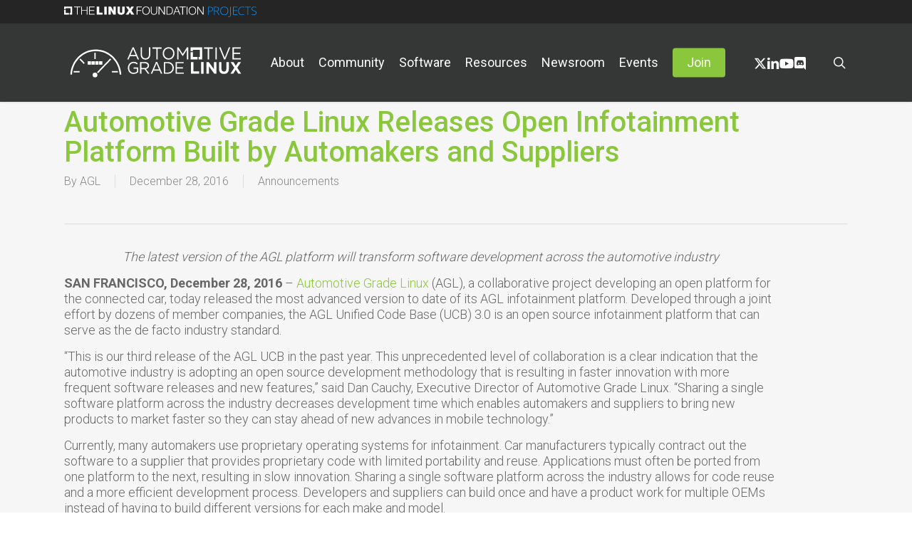

--- FILE ---
content_type: text/html; charset=UTF-8
request_url: https://www.automotivelinux.org/announcements/automotive-grade-linux-releases-open-infotainment-platform-built-by-automakers-and-suppliers/
body_size: 33106
content:
<!doctype html>
<html lang="en-US" class="no-js">
<head>
	<meta charset="UTF-8"><script type="text/javascript">(window.NREUM||(NREUM={})).init={ajax:{deny_list:["bam.nr-data.net"]},feature_flags:["soft_nav"]};(window.NREUM||(NREUM={})).loader_config={licenseKey:"NRJS-94ffe2b02f3815b2220",applicationID:"1033495754",browserID:"1103408312"};;/*! For license information please see nr-loader-rum-1.308.0.min.js.LICENSE.txt */
(()=>{var e,t,r={163:(e,t,r)=>{"use strict";r.d(t,{j:()=>E});var n=r(384),i=r(1741);var a=r(2555);r(860).K7.genericEvents;const s="experimental.resources",o="register",c=e=>{if(!e||"string"!=typeof e)return!1;try{document.createDocumentFragment().querySelector(e)}catch{return!1}return!0};var d=r(2614),u=r(944),l=r(8122);const f="[data-nr-mask]",g=e=>(0,l.a)(e,(()=>{const e={feature_flags:[],experimental:{allow_registered_children:!1,resources:!1},mask_selector:"*",block_selector:"[data-nr-block]",mask_input_options:{color:!1,date:!1,"datetime-local":!1,email:!1,month:!1,number:!1,range:!1,search:!1,tel:!1,text:!1,time:!1,url:!1,week:!1,textarea:!1,select:!1,password:!0}};return{ajax:{deny_list:void 0,block_internal:!0,enabled:!0,autoStart:!0},api:{get allow_registered_children(){return e.feature_flags.includes(o)||e.experimental.allow_registered_children},set allow_registered_children(t){e.experimental.allow_registered_children=t},duplicate_registered_data:!1},browser_consent_mode:{enabled:!1},distributed_tracing:{enabled:void 0,exclude_newrelic_header:void 0,cors_use_newrelic_header:void 0,cors_use_tracecontext_headers:void 0,allowed_origins:void 0},get feature_flags(){return e.feature_flags},set feature_flags(t){e.feature_flags=t},generic_events:{enabled:!0,autoStart:!0},harvest:{interval:30},jserrors:{enabled:!0,autoStart:!0},logging:{enabled:!0,autoStart:!0},metrics:{enabled:!0,autoStart:!0},obfuscate:void 0,page_action:{enabled:!0},page_view_event:{enabled:!0,autoStart:!0},page_view_timing:{enabled:!0,autoStart:!0},performance:{capture_marks:!1,capture_measures:!1,capture_detail:!0,resources:{get enabled(){return e.feature_flags.includes(s)||e.experimental.resources},set enabled(t){e.experimental.resources=t},asset_types:[],first_party_domains:[],ignore_newrelic:!0}},privacy:{cookies_enabled:!0},proxy:{assets:void 0,beacon:void 0},session:{expiresMs:d.wk,inactiveMs:d.BB},session_replay:{autoStart:!0,enabled:!1,preload:!1,sampling_rate:10,error_sampling_rate:100,collect_fonts:!1,inline_images:!1,fix_stylesheets:!0,mask_all_inputs:!0,get mask_text_selector(){return e.mask_selector},set mask_text_selector(t){c(t)?e.mask_selector="".concat(t,",").concat(f):""===t||null===t?e.mask_selector=f:(0,u.R)(5,t)},get block_class(){return"nr-block"},get ignore_class(){return"nr-ignore"},get mask_text_class(){return"nr-mask"},get block_selector(){return e.block_selector},set block_selector(t){c(t)?e.block_selector+=",".concat(t):""!==t&&(0,u.R)(6,t)},get mask_input_options(){return e.mask_input_options},set mask_input_options(t){t&&"object"==typeof t?e.mask_input_options={...t,password:!0}:(0,u.R)(7,t)}},session_trace:{enabled:!0,autoStart:!0},soft_navigations:{enabled:!0,autoStart:!0},spa:{enabled:!0,autoStart:!0},ssl:void 0,user_actions:{enabled:!0,elementAttributes:["id","className","tagName","type"]}}})());var p=r(6154),m=r(9324);let h=0;const v={buildEnv:m.F3,distMethod:m.Xs,version:m.xv,originTime:p.WN},b={consented:!1},y={appMetadata:{},get consented(){return this.session?.state?.consent||b.consented},set consented(e){b.consented=e},customTransaction:void 0,denyList:void 0,disabled:!1,harvester:void 0,isolatedBacklog:!1,isRecording:!1,loaderType:void 0,maxBytes:3e4,obfuscator:void 0,onerror:void 0,ptid:void 0,releaseIds:{},session:void 0,timeKeeper:void 0,registeredEntities:[],jsAttributesMetadata:{bytes:0},get harvestCount(){return++h}},_=e=>{const t=(0,l.a)(e,y),r=Object.keys(v).reduce((e,t)=>(e[t]={value:v[t],writable:!1,configurable:!0,enumerable:!0},e),{});return Object.defineProperties(t,r)};var w=r(5701);const x=e=>{const t=e.startsWith("http");e+="/",r.p=t?e:"https://"+e};var R=r(7836),k=r(3241);const A={accountID:void 0,trustKey:void 0,agentID:void 0,licenseKey:void 0,applicationID:void 0,xpid:void 0},S=e=>(0,l.a)(e,A),T=new Set;function E(e,t={},r,s){let{init:o,info:c,loader_config:d,runtime:u={},exposed:l=!0}=t;if(!c){const e=(0,n.pV)();o=e.init,c=e.info,d=e.loader_config}e.init=g(o||{}),e.loader_config=S(d||{}),c.jsAttributes??={},p.bv&&(c.jsAttributes.isWorker=!0),e.info=(0,a.D)(c);const f=e.init,m=[c.beacon,c.errorBeacon];T.has(e.agentIdentifier)||(f.proxy.assets&&(x(f.proxy.assets),m.push(f.proxy.assets)),f.proxy.beacon&&m.push(f.proxy.beacon),e.beacons=[...m],function(e){const t=(0,n.pV)();Object.getOwnPropertyNames(i.W.prototype).forEach(r=>{const n=i.W.prototype[r];if("function"!=typeof n||"constructor"===n)return;let a=t[r];e[r]&&!1!==e.exposed&&"micro-agent"!==e.runtime?.loaderType&&(t[r]=(...t)=>{const n=e[r](...t);return a?a(...t):n})})}(e),(0,n.US)("activatedFeatures",w.B)),u.denyList=[...f.ajax.deny_list||[],...f.ajax.block_internal?m:[]],u.ptid=e.agentIdentifier,u.loaderType=r,e.runtime=_(u),T.has(e.agentIdentifier)||(e.ee=R.ee.get(e.agentIdentifier),e.exposed=l,(0,k.W)({agentIdentifier:e.agentIdentifier,drained:!!w.B?.[e.agentIdentifier],type:"lifecycle",name:"initialize",feature:void 0,data:e.config})),T.add(e.agentIdentifier)}},384:(e,t,r)=>{"use strict";r.d(t,{NT:()=>s,US:()=>u,Zm:()=>o,bQ:()=>d,dV:()=>c,pV:()=>l});var n=r(6154),i=r(1863),a=r(1910);const s={beacon:"bam.nr-data.net",errorBeacon:"bam.nr-data.net"};function o(){return n.gm.NREUM||(n.gm.NREUM={}),void 0===n.gm.newrelic&&(n.gm.newrelic=n.gm.NREUM),n.gm.NREUM}function c(){let e=o();return e.o||(e.o={ST:n.gm.setTimeout,SI:n.gm.setImmediate||n.gm.setInterval,CT:n.gm.clearTimeout,XHR:n.gm.XMLHttpRequest,REQ:n.gm.Request,EV:n.gm.Event,PR:n.gm.Promise,MO:n.gm.MutationObserver,FETCH:n.gm.fetch,WS:n.gm.WebSocket},(0,a.i)(...Object.values(e.o))),e}function d(e,t){let r=o();r.initializedAgents??={},t.initializedAt={ms:(0,i.t)(),date:new Date},r.initializedAgents[e]=t}function u(e,t){o()[e]=t}function l(){return function(){let e=o();const t=e.info||{};e.info={beacon:s.beacon,errorBeacon:s.errorBeacon,...t}}(),function(){let e=o();const t=e.init||{};e.init={...t}}(),c(),function(){let e=o();const t=e.loader_config||{};e.loader_config={...t}}(),o()}},782:(e,t,r)=>{"use strict";r.d(t,{T:()=>n});const n=r(860).K7.pageViewTiming},860:(e,t,r)=>{"use strict";r.d(t,{$J:()=>u,K7:()=>c,P3:()=>d,XX:()=>i,Yy:()=>o,df:()=>a,qY:()=>n,v4:()=>s});const n="events",i="jserrors",a="browser/blobs",s="rum",o="browser/logs",c={ajax:"ajax",genericEvents:"generic_events",jserrors:i,logging:"logging",metrics:"metrics",pageAction:"page_action",pageViewEvent:"page_view_event",pageViewTiming:"page_view_timing",sessionReplay:"session_replay",sessionTrace:"session_trace",softNav:"soft_navigations",spa:"spa"},d={[c.pageViewEvent]:1,[c.pageViewTiming]:2,[c.metrics]:3,[c.jserrors]:4,[c.spa]:5,[c.ajax]:6,[c.sessionTrace]:7,[c.softNav]:8,[c.sessionReplay]:9,[c.logging]:10,[c.genericEvents]:11},u={[c.pageViewEvent]:s,[c.pageViewTiming]:n,[c.ajax]:n,[c.spa]:n,[c.softNav]:n,[c.metrics]:i,[c.jserrors]:i,[c.sessionTrace]:a,[c.sessionReplay]:a,[c.logging]:o,[c.genericEvents]:"ins"}},944:(e,t,r)=>{"use strict";r.d(t,{R:()=>i});var n=r(3241);function i(e,t){"function"==typeof console.debug&&(console.debug("New Relic Warning: https://github.com/newrelic/newrelic-browser-agent/blob/main/docs/warning-codes.md#".concat(e),t),(0,n.W)({agentIdentifier:null,drained:null,type:"data",name:"warn",feature:"warn",data:{code:e,secondary:t}}))}},1687:(e,t,r)=>{"use strict";r.d(t,{Ak:()=>d,Ze:()=>f,x3:()=>u});var n=r(3241),i=r(7836),a=r(3606),s=r(860),o=r(2646);const c={};function d(e,t){const r={staged:!1,priority:s.P3[t]||0};l(e),c[e].get(t)||c[e].set(t,r)}function u(e,t){e&&c[e]&&(c[e].get(t)&&c[e].delete(t),p(e,t,!1),c[e].size&&g(e))}function l(e){if(!e)throw new Error("agentIdentifier required");c[e]||(c[e]=new Map)}function f(e="",t="feature",r=!1){if(l(e),!e||!c[e].get(t)||r)return p(e,t);c[e].get(t).staged=!0,g(e)}function g(e){const t=Array.from(c[e]);t.every(([e,t])=>t.staged)&&(t.sort((e,t)=>e[1].priority-t[1].priority),t.forEach(([t])=>{c[e].delete(t),p(e,t)}))}function p(e,t,r=!0){const s=e?i.ee.get(e):i.ee,c=a.i.handlers;if(!s.aborted&&s.backlog&&c){if((0,n.W)({agentIdentifier:e,type:"lifecycle",name:"drain",feature:t}),r){const e=s.backlog[t],r=c[t];if(r){for(let t=0;e&&t<e.length;++t)m(e[t],r);Object.entries(r).forEach(([e,t])=>{Object.values(t||{}).forEach(t=>{t[0]?.on&&t[0]?.context()instanceof o.y&&t[0].on(e,t[1])})})}}s.isolatedBacklog||delete c[t],s.backlog[t]=null,s.emit("drain-"+t,[])}}function m(e,t){var r=e[1];Object.values(t[r]||{}).forEach(t=>{var r=e[0];if(t[0]===r){var n=t[1],i=e[3],a=e[2];n.apply(i,a)}})}},1738:(e,t,r)=>{"use strict";r.d(t,{U:()=>g,Y:()=>f});var n=r(3241),i=r(9908),a=r(1863),s=r(944),o=r(5701),c=r(3969),d=r(8362),u=r(860),l=r(4261);function f(e,t,r,a){const f=a||r;!f||f[e]&&f[e]!==d.d.prototype[e]||(f[e]=function(){(0,i.p)(c.xV,["API/"+e+"/called"],void 0,u.K7.metrics,r.ee),(0,n.W)({agentIdentifier:r.agentIdentifier,drained:!!o.B?.[r.agentIdentifier],type:"data",name:"api",feature:l.Pl+e,data:{}});try{return t.apply(this,arguments)}catch(e){(0,s.R)(23,e)}})}function g(e,t,r,n,s){const o=e.info;null===r?delete o.jsAttributes[t]:o.jsAttributes[t]=r,(s||null===r)&&(0,i.p)(l.Pl+n,[(0,a.t)(),t,r],void 0,"session",e.ee)}},1741:(e,t,r)=>{"use strict";r.d(t,{W:()=>a});var n=r(944),i=r(4261);class a{#e(e,...t){if(this[e]!==a.prototype[e])return this[e](...t);(0,n.R)(35,e)}addPageAction(e,t){return this.#e(i.hG,e,t)}register(e){return this.#e(i.eY,e)}recordCustomEvent(e,t){return this.#e(i.fF,e,t)}setPageViewName(e,t){return this.#e(i.Fw,e,t)}setCustomAttribute(e,t,r){return this.#e(i.cD,e,t,r)}noticeError(e,t){return this.#e(i.o5,e,t)}setUserId(e,t=!1){return this.#e(i.Dl,e,t)}setApplicationVersion(e){return this.#e(i.nb,e)}setErrorHandler(e){return this.#e(i.bt,e)}addRelease(e,t){return this.#e(i.k6,e,t)}log(e,t){return this.#e(i.$9,e,t)}start(){return this.#e(i.d3)}finished(e){return this.#e(i.BL,e)}recordReplay(){return this.#e(i.CH)}pauseReplay(){return this.#e(i.Tb)}addToTrace(e){return this.#e(i.U2,e)}setCurrentRouteName(e){return this.#e(i.PA,e)}interaction(e){return this.#e(i.dT,e)}wrapLogger(e,t,r){return this.#e(i.Wb,e,t,r)}measure(e,t){return this.#e(i.V1,e,t)}consent(e){return this.#e(i.Pv,e)}}},1863:(e,t,r)=>{"use strict";function n(){return Math.floor(performance.now())}r.d(t,{t:()=>n})},1910:(e,t,r)=>{"use strict";r.d(t,{i:()=>a});var n=r(944);const i=new Map;function a(...e){return e.every(e=>{if(i.has(e))return i.get(e);const t="function"==typeof e?e.toString():"",r=t.includes("[native code]"),a=t.includes("nrWrapper");return r||a||(0,n.R)(64,e?.name||t),i.set(e,r),r})}},2555:(e,t,r)=>{"use strict";r.d(t,{D:()=>o,f:()=>s});var n=r(384),i=r(8122);const a={beacon:n.NT.beacon,errorBeacon:n.NT.errorBeacon,licenseKey:void 0,applicationID:void 0,sa:void 0,queueTime:void 0,applicationTime:void 0,ttGuid:void 0,user:void 0,account:void 0,product:void 0,extra:void 0,jsAttributes:{},userAttributes:void 0,atts:void 0,transactionName:void 0,tNamePlain:void 0};function s(e){try{return!!e.licenseKey&&!!e.errorBeacon&&!!e.applicationID}catch(e){return!1}}const o=e=>(0,i.a)(e,a)},2614:(e,t,r)=>{"use strict";r.d(t,{BB:()=>s,H3:()=>n,g:()=>d,iL:()=>c,tS:()=>o,uh:()=>i,wk:()=>a});const n="NRBA",i="SESSION",a=144e5,s=18e5,o={STARTED:"session-started",PAUSE:"session-pause",RESET:"session-reset",RESUME:"session-resume",UPDATE:"session-update"},c={SAME_TAB:"same-tab",CROSS_TAB:"cross-tab"},d={OFF:0,FULL:1,ERROR:2}},2646:(e,t,r)=>{"use strict";r.d(t,{y:()=>n});class n{constructor(e){this.contextId=e}}},2843:(e,t,r)=>{"use strict";r.d(t,{G:()=>a,u:()=>i});var n=r(3878);function i(e,t=!1,r,i){(0,n.DD)("visibilitychange",function(){if(t)return void("hidden"===document.visibilityState&&e());e(document.visibilityState)},r,i)}function a(e,t,r){(0,n.sp)("pagehide",e,t,r)}},3241:(e,t,r)=>{"use strict";r.d(t,{W:()=>a});var n=r(6154);const i="newrelic";function a(e={}){try{n.gm.dispatchEvent(new CustomEvent(i,{detail:e}))}catch(e){}}},3606:(e,t,r)=>{"use strict";r.d(t,{i:()=>a});var n=r(9908);a.on=s;var i=a.handlers={};function a(e,t,r,a){s(a||n.d,i,e,t,r)}function s(e,t,r,i,a){a||(a="feature"),e||(e=n.d);var s=t[a]=t[a]||{};(s[r]=s[r]||[]).push([e,i])}},3878:(e,t,r)=>{"use strict";function n(e,t){return{capture:e,passive:!1,signal:t}}function i(e,t,r=!1,i){window.addEventListener(e,t,n(r,i))}function a(e,t,r=!1,i){document.addEventListener(e,t,n(r,i))}r.d(t,{DD:()=>a,jT:()=>n,sp:()=>i})},3969:(e,t,r)=>{"use strict";r.d(t,{TZ:()=>n,XG:()=>o,rs:()=>i,xV:()=>s,z_:()=>a});const n=r(860).K7.metrics,i="sm",a="cm",s="storeSupportabilityMetrics",o="storeEventMetrics"},4234:(e,t,r)=>{"use strict";r.d(t,{W:()=>a});var n=r(7836),i=r(1687);class a{constructor(e,t){this.agentIdentifier=e,this.ee=n.ee.get(e),this.featureName=t,this.blocked=!1}deregisterDrain(){(0,i.x3)(this.agentIdentifier,this.featureName)}}},4261:(e,t,r)=>{"use strict";r.d(t,{$9:()=>d,BL:()=>o,CH:()=>g,Dl:()=>_,Fw:()=>y,PA:()=>h,Pl:()=>n,Pv:()=>k,Tb:()=>l,U2:()=>a,V1:()=>R,Wb:()=>x,bt:()=>b,cD:()=>v,d3:()=>w,dT:()=>c,eY:()=>p,fF:()=>f,hG:()=>i,k6:()=>s,nb:()=>m,o5:()=>u});const n="api-",i="addPageAction",a="addToTrace",s="addRelease",o="finished",c="interaction",d="log",u="noticeError",l="pauseReplay",f="recordCustomEvent",g="recordReplay",p="register",m="setApplicationVersion",h="setCurrentRouteName",v="setCustomAttribute",b="setErrorHandler",y="setPageViewName",_="setUserId",w="start",x="wrapLogger",R="measure",k="consent"},5289:(e,t,r)=>{"use strict";r.d(t,{GG:()=>s,Qr:()=>c,sB:()=>o});var n=r(3878),i=r(6389);function a(){return"undefined"==typeof document||"complete"===document.readyState}function s(e,t){if(a())return e();const r=(0,i.J)(e),s=setInterval(()=>{a()&&(clearInterval(s),r())},500);(0,n.sp)("load",r,t)}function o(e){if(a())return e();(0,n.DD)("DOMContentLoaded",e)}function c(e){if(a())return e();(0,n.sp)("popstate",e)}},5607:(e,t,r)=>{"use strict";r.d(t,{W:()=>n});const n=(0,r(9566).bz)()},5701:(e,t,r)=>{"use strict";r.d(t,{B:()=>a,t:()=>s});var n=r(3241);const i=new Set,a={};function s(e,t){const r=t.agentIdentifier;a[r]??={},e&&"object"==typeof e&&(i.has(r)||(t.ee.emit("rumresp",[e]),a[r]=e,i.add(r),(0,n.W)({agentIdentifier:r,loaded:!0,drained:!0,type:"lifecycle",name:"load",feature:void 0,data:e})))}},6154:(e,t,r)=>{"use strict";r.d(t,{OF:()=>c,RI:()=>i,WN:()=>u,bv:()=>a,eN:()=>l,gm:()=>s,mw:()=>o,sb:()=>d});var n=r(1863);const i="undefined"!=typeof window&&!!window.document,a="undefined"!=typeof WorkerGlobalScope&&("undefined"!=typeof self&&self instanceof WorkerGlobalScope&&self.navigator instanceof WorkerNavigator||"undefined"!=typeof globalThis&&globalThis instanceof WorkerGlobalScope&&globalThis.navigator instanceof WorkerNavigator),s=i?window:"undefined"!=typeof WorkerGlobalScope&&("undefined"!=typeof self&&self instanceof WorkerGlobalScope&&self||"undefined"!=typeof globalThis&&globalThis instanceof WorkerGlobalScope&&globalThis),o=Boolean("hidden"===s?.document?.visibilityState),c=/iPad|iPhone|iPod/.test(s.navigator?.userAgent),d=c&&"undefined"==typeof SharedWorker,u=((()=>{const e=s.navigator?.userAgent?.match(/Firefox[/\s](\d+\.\d+)/);Array.isArray(e)&&e.length>=2&&e[1]})(),Date.now()-(0,n.t)()),l=()=>"undefined"!=typeof PerformanceNavigationTiming&&s?.performance?.getEntriesByType("navigation")?.[0]?.responseStart},6389:(e,t,r)=>{"use strict";function n(e,t=500,r={}){const n=r?.leading||!1;let i;return(...r)=>{n&&void 0===i&&(e.apply(this,r),i=setTimeout(()=>{i=clearTimeout(i)},t)),n||(clearTimeout(i),i=setTimeout(()=>{e.apply(this,r)},t))}}function i(e){let t=!1;return(...r)=>{t||(t=!0,e.apply(this,r))}}r.d(t,{J:()=>i,s:()=>n})},6630:(e,t,r)=>{"use strict";r.d(t,{T:()=>n});const n=r(860).K7.pageViewEvent},7699:(e,t,r)=>{"use strict";r.d(t,{It:()=>a,KC:()=>o,No:()=>i,qh:()=>s});var n=r(860);const i=16e3,a=1e6,s="SESSION_ERROR",o={[n.K7.logging]:!0,[n.K7.genericEvents]:!1,[n.K7.jserrors]:!1,[n.K7.ajax]:!1}},7836:(e,t,r)=>{"use strict";r.d(t,{P:()=>o,ee:()=>c});var n=r(384),i=r(8990),a=r(2646),s=r(5607);const o="nr@context:".concat(s.W),c=function e(t,r){var n={},s={},u={},l=!1;try{l=16===r.length&&d.initializedAgents?.[r]?.runtime.isolatedBacklog}catch(e){}var f={on:p,addEventListener:p,removeEventListener:function(e,t){var r=n[e];if(!r)return;for(var i=0;i<r.length;i++)r[i]===t&&r.splice(i,1)},emit:function(e,r,n,i,a){!1!==a&&(a=!0);if(c.aborted&&!i)return;t&&a&&t.emit(e,r,n);var o=g(n);m(e).forEach(e=>{e.apply(o,r)});var d=v()[s[e]];d&&d.push([f,e,r,o]);return o},get:h,listeners:m,context:g,buffer:function(e,t){const r=v();if(t=t||"feature",f.aborted)return;Object.entries(e||{}).forEach(([e,n])=>{s[n]=t,t in r||(r[t]=[])})},abort:function(){f._aborted=!0,Object.keys(f.backlog).forEach(e=>{delete f.backlog[e]})},isBuffering:function(e){return!!v()[s[e]]},debugId:r,backlog:l?{}:t&&"object"==typeof t.backlog?t.backlog:{},isolatedBacklog:l};return Object.defineProperty(f,"aborted",{get:()=>{let e=f._aborted||!1;return e||(t&&(e=t.aborted),e)}}),f;function g(e){return e&&e instanceof a.y?e:e?(0,i.I)(e,o,()=>new a.y(o)):new a.y(o)}function p(e,t){n[e]=m(e).concat(t)}function m(e){return n[e]||[]}function h(t){return u[t]=u[t]||e(f,t)}function v(){return f.backlog}}(void 0,"globalEE"),d=(0,n.Zm)();d.ee||(d.ee=c)},8122:(e,t,r)=>{"use strict";r.d(t,{a:()=>i});var n=r(944);function i(e,t){try{if(!e||"object"!=typeof e)return(0,n.R)(3);if(!t||"object"!=typeof t)return(0,n.R)(4);const r=Object.create(Object.getPrototypeOf(t),Object.getOwnPropertyDescriptors(t)),a=0===Object.keys(r).length?e:r;for(let s in a)if(void 0!==e[s])try{if(null===e[s]){r[s]=null;continue}Array.isArray(e[s])&&Array.isArray(t[s])?r[s]=Array.from(new Set([...e[s],...t[s]])):"object"==typeof e[s]&&"object"==typeof t[s]?r[s]=i(e[s],t[s]):r[s]=e[s]}catch(e){r[s]||(0,n.R)(1,e)}return r}catch(e){(0,n.R)(2,e)}}},8362:(e,t,r)=>{"use strict";r.d(t,{d:()=>a});var n=r(9566),i=r(1741);class a extends i.W{agentIdentifier=(0,n.LA)(16)}},8374:(e,t,r)=>{r.nc=(()=>{try{return document?.currentScript?.nonce}catch(e){}return""})()},8990:(e,t,r)=>{"use strict";r.d(t,{I:()=>i});var n=Object.prototype.hasOwnProperty;function i(e,t,r){if(n.call(e,t))return e[t];var i=r();if(Object.defineProperty&&Object.keys)try{return Object.defineProperty(e,t,{value:i,writable:!0,enumerable:!1}),i}catch(e){}return e[t]=i,i}},9324:(e,t,r)=>{"use strict";r.d(t,{F3:()=>i,Xs:()=>a,xv:()=>n});const n="1.308.0",i="PROD",a="CDN"},9566:(e,t,r)=>{"use strict";r.d(t,{LA:()=>o,bz:()=>s});var n=r(6154);const i="xxxxxxxx-xxxx-4xxx-yxxx-xxxxxxxxxxxx";function a(e,t){return e?15&e[t]:16*Math.random()|0}function s(){const e=n.gm?.crypto||n.gm?.msCrypto;let t,r=0;return e&&e.getRandomValues&&(t=e.getRandomValues(new Uint8Array(30))),i.split("").map(e=>"x"===e?a(t,r++).toString(16):"y"===e?(3&a()|8).toString(16):e).join("")}function o(e){const t=n.gm?.crypto||n.gm?.msCrypto;let r,i=0;t&&t.getRandomValues&&(r=t.getRandomValues(new Uint8Array(e)));const s=[];for(var o=0;o<e;o++)s.push(a(r,i++).toString(16));return s.join("")}},9908:(e,t,r)=>{"use strict";r.d(t,{d:()=>n,p:()=>i});var n=r(7836).ee.get("handle");function i(e,t,r,i,a){a?(a.buffer([e],i),a.emit(e,t,r)):(n.buffer([e],i),n.emit(e,t,r))}}},n={};function i(e){var t=n[e];if(void 0!==t)return t.exports;var a=n[e]={exports:{}};return r[e](a,a.exports,i),a.exports}i.m=r,i.d=(e,t)=>{for(var r in t)i.o(t,r)&&!i.o(e,r)&&Object.defineProperty(e,r,{enumerable:!0,get:t[r]})},i.f={},i.e=e=>Promise.all(Object.keys(i.f).reduce((t,r)=>(i.f[r](e,t),t),[])),i.u=e=>"nr-rum-1.308.0.min.js",i.o=(e,t)=>Object.prototype.hasOwnProperty.call(e,t),e={},t="NRBA-1.308.0.PROD:",i.l=(r,n,a,s)=>{if(e[r])e[r].push(n);else{var o,c;if(void 0!==a)for(var d=document.getElementsByTagName("script"),u=0;u<d.length;u++){var l=d[u];if(l.getAttribute("src")==r||l.getAttribute("data-webpack")==t+a){o=l;break}}if(!o){c=!0;var f={296:"sha512-+MIMDsOcckGXa1EdWHqFNv7P+JUkd5kQwCBr3KE6uCvnsBNUrdSt4a/3/L4j4TxtnaMNjHpza2/erNQbpacJQA=="};(o=document.createElement("script")).charset="utf-8",i.nc&&o.setAttribute("nonce",i.nc),o.setAttribute("data-webpack",t+a),o.src=r,0!==o.src.indexOf(window.location.origin+"/")&&(o.crossOrigin="anonymous"),f[s]&&(o.integrity=f[s])}e[r]=[n];var g=(t,n)=>{o.onerror=o.onload=null,clearTimeout(p);var i=e[r];if(delete e[r],o.parentNode&&o.parentNode.removeChild(o),i&&i.forEach(e=>e(n)),t)return t(n)},p=setTimeout(g.bind(null,void 0,{type:"timeout",target:o}),12e4);o.onerror=g.bind(null,o.onerror),o.onload=g.bind(null,o.onload),c&&document.head.appendChild(o)}},i.r=e=>{"undefined"!=typeof Symbol&&Symbol.toStringTag&&Object.defineProperty(e,Symbol.toStringTag,{value:"Module"}),Object.defineProperty(e,"__esModule",{value:!0})},i.p="https://js-agent.newrelic.com/",(()=>{var e={374:0,840:0};i.f.j=(t,r)=>{var n=i.o(e,t)?e[t]:void 0;if(0!==n)if(n)r.push(n[2]);else{var a=new Promise((r,i)=>n=e[t]=[r,i]);r.push(n[2]=a);var s=i.p+i.u(t),o=new Error;i.l(s,r=>{if(i.o(e,t)&&(0!==(n=e[t])&&(e[t]=void 0),n)){var a=r&&("load"===r.type?"missing":r.type),s=r&&r.target&&r.target.src;o.message="Loading chunk "+t+" failed: ("+a+": "+s+")",o.name="ChunkLoadError",o.type=a,o.request=s,n[1](o)}},"chunk-"+t,t)}};var t=(t,r)=>{var n,a,[s,o,c]=r,d=0;if(s.some(t=>0!==e[t])){for(n in o)i.o(o,n)&&(i.m[n]=o[n]);if(c)c(i)}for(t&&t(r);d<s.length;d++)a=s[d],i.o(e,a)&&e[a]&&e[a][0](),e[a]=0},r=self["webpackChunk:NRBA-1.308.0.PROD"]=self["webpackChunk:NRBA-1.308.0.PROD"]||[];r.forEach(t.bind(null,0)),r.push=t.bind(null,r.push.bind(r))})(),(()=>{"use strict";i(8374);var e=i(8362),t=i(860);const r=Object.values(t.K7);var n=i(163);var a=i(9908),s=i(1863),o=i(4261),c=i(1738);var d=i(1687),u=i(4234),l=i(5289),f=i(6154),g=i(944),p=i(384);const m=e=>f.RI&&!0===e?.privacy.cookies_enabled;function h(e){return!!(0,p.dV)().o.MO&&m(e)&&!0===e?.session_trace.enabled}var v=i(6389),b=i(7699);class y extends u.W{constructor(e,t){super(e.agentIdentifier,t),this.agentRef=e,this.abortHandler=void 0,this.featAggregate=void 0,this.loadedSuccessfully=void 0,this.onAggregateImported=new Promise(e=>{this.loadedSuccessfully=e}),this.deferred=Promise.resolve(),!1===e.init[this.featureName].autoStart?this.deferred=new Promise((t,r)=>{this.ee.on("manual-start-all",(0,v.J)(()=>{(0,d.Ak)(e.agentIdentifier,this.featureName),t()}))}):(0,d.Ak)(e.agentIdentifier,t)}importAggregator(e,t,r={}){if(this.featAggregate)return;const n=async()=>{let n;await this.deferred;try{if(m(e.init)){const{setupAgentSession:t}=await i.e(296).then(i.bind(i,3305));n=t(e)}}catch(e){(0,g.R)(20,e),this.ee.emit("internal-error",[e]),(0,a.p)(b.qh,[e],void 0,this.featureName,this.ee)}try{if(!this.#t(this.featureName,n,e.init))return(0,d.Ze)(this.agentIdentifier,this.featureName),void this.loadedSuccessfully(!1);const{Aggregate:i}=await t();this.featAggregate=new i(e,r),e.runtime.harvester.initializedAggregates.push(this.featAggregate),this.loadedSuccessfully(!0)}catch(e){(0,g.R)(34,e),this.abortHandler?.(),(0,d.Ze)(this.agentIdentifier,this.featureName,!0),this.loadedSuccessfully(!1),this.ee&&this.ee.abort()}};f.RI?(0,l.GG)(()=>n(),!0):n()}#t(e,r,n){if(this.blocked)return!1;switch(e){case t.K7.sessionReplay:return h(n)&&!!r;case t.K7.sessionTrace:return!!r;default:return!0}}}var _=i(6630),w=i(2614),x=i(3241);class R extends y{static featureName=_.T;constructor(e){var t;super(e,_.T),this.setupInspectionEvents(e.agentIdentifier),t=e,(0,c.Y)(o.Fw,function(e,r){"string"==typeof e&&("/"!==e.charAt(0)&&(e="/"+e),t.runtime.customTransaction=(r||"http://custom.transaction")+e,(0,a.p)(o.Pl+o.Fw,[(0,s.t)()],void 0,void 0,t.ee))},t),this.importAggregator(e,()=>i.e(296).then(i.bind(i,3943)))}setupInspectionEvents(e){const t=(t,r)=>{t&&(0,x.W)({agentIdentifier:e,timeStamp:t.timeStamp,loaded:"complete"===t.target.readyState,type:"window",name:r,data:t.target.location+""})};(0,l.sB)(e=>{t(e,"DOMContentLoaded")}),(0,l.GG)(e=>{t(e,"load")}),(0,l.Qr)(e=>{t(e,"navigate")}),this.ee.on(w.tS.UPDATE,(t,r)=>{(0,x.W)({agentIdentifier:e,type:"lifecycle",name:"session",data:r})})}}class k extends e.d{constructor(e){var t;(super(),f.gm)?(this.features={},(0,p.bQ)(this.agentIdentifier,this),this.desiredFeatures=new Set(e.features||[]),this.desiredFeatures.add(R),(0,n.j)(this,e,e.loaderType||"agent"),t=this,(0,c.Y)(o.cD,function(e,r,n=!1){if("string"==typeof e){if(["string","number","boolean"].includes(typeof r)||null===r)return(0,c.U)(t,e,r,o.cD,n);(0,g.R)(40,typeof r)}else(0,g.R)(39,typeof e)},t),function(e){(0,c.Y)(o.Dl,function(t,r=!1){if("string"!=typeof t&&null!==t)return void(0,g.R)(41,typeof t);const n=e.info.jsAttributes["enduser.id"];r&&null!=n&&n!==t?(0,a.p)(o.Pl+"setUserIdAndResetSession",[t],void 0,"session",e.ee):(0,c.U)(e,"enduser.id",t,o.Dl,!0)},e)}(this),function(e){(0,c.Y)(o.nb,function(t){if("string"==typeof t||null===t)return(0,c.U)(e,"application.version",t,o.nb,!1);(0,g.R)(42,typeof t)},e)}(this),function(e){(0,c.Y)(o.d3,function(){e.ee.emit("manual-start-all")},e)}(this),function(e){(0,c.Y)(o.Pv,function(t=!0){if("boolean"==typeof t){if((0,a.p)(o.Pl+o.Pv,[t],void 0,"session",e.ee),e.runtime.consented=t,t){const t=e.features.page_view_event;t.onAggregateImported.then(e=>{const r=t.featAggregate;e&&!r.sentRum&&r.sendRum()})}}else(0,g.R)(65,typeof t)},e)}(this),this.run()):(0,g.R)(21)}get config(){return{info:this.info,init:this.init,loader_config:this.loader_config,runtime:this.runtime}}get api(){return this}run(){try{const e=function(e){const t={};return r.forEach(r=>{t[r]=!!e[r]?.enabled}),t}(this.init),n=[...this.desiredFeatures];n.sort((e,r)=>t.P3[e.featureName]-t.P3[r.featureName]),n.forEach(r=>{if(!e[r.featureName]&&r.featureName!==t.K7.pageViewEvent)return;if(r.featureName===t.K7.spa)return void(0,g.R)(67);const n=function(e){switch(e){case t.K7.ajax:return[t.K7.jserrors];case t.K7.sessionTrace:return[t.K7.ajax,t.K7.pageViewEvent];case t.K7.sessionReplay:return[t.K7.sessionTrace];case t.K7.pageViewTiming:return[t.K7.pageViewEvent];default:return[]}}(r.featureName).filter(e=>!(e in this.features));n.length>0&&(0,g.R)(36,{targetFeature:r.featureName,missingDependencies:n}),this.features[r.featureName]=new r(this)})}catch(e){(0,g.R)(22,e);for(const e in this.features)this.features[e].abortHandler?.();const t=(0,p.Zm)();delete t.initializedAgents[this.agentIdentifier]?.features,delete this.sharedAggregator;return t.ee.get(this.agentIdentifier).abort(),!1}}}var A=i(2843),S=i(782);class T extends y{static featureName=S.T;constructor(e){super(e,S.T),f.RI&&((0,A.u)(()=>(0,a.p)("docHidden",[(0,s.t)()],void 0,S.T,this.ee),!0),(0,A.G)(()=>(0,a.p)("winPagehide",[(0,s.t)()],void 0,S.T,this.ee)),this.importAggregator(e,()=>i.e(296).then(i.bind(i,2117))))}}var E=i(3969);class I extends y{static featureName=E.TZ;constructor(e){super(e,E.TZ),f.RI&&document.addEventListener("securitypolicyviolation",e=>{(0,a.p)(E.xV,["Generic/CSPViolation/Detected"],void 0,this.featureName,this.ee)}),this.importAggregator(e,()=>i.e(296).then(i.bind(i,9623)))}}new k({features:[R,T,I],loaderType:"lite"})})()})();</script>
	<meta name="viewport" content="width=device-width, initial-scale=1, maximum-scale=1, user-scalable=0" /><title>Automotive Grade Linux Releases Open Infotainment Platform Built by Automakers and Suppliers &#8211; Automotive Grade Linux</title>
<meta name='robots' content='max-image-preview:large' />
<link rel='dns-prefetch' href='//use.fontawesome.com' />
<link rel='dns-prefetch' href='//fonts.googleapis.com' />
<link rel="alternate" type="application/rss+xml" title="Automotive Grade Linux &raquo; Feed" href="https://www.automotivelinux.org/feed/" />
<link rel="alternate" type="application/rss+xml" title="Automotive Grade Linux &raquo; Comments Feed" href="https://www.automotivelinux.org/comments/feed/" />
<link rel="alternate" type="text/calendar" title="Automotive Grade Linux &raquo; iCal Feed" href="https://www.automotivelinux.org/events/?ical=1" />
<style id='wp-img-auto-sizes-contain-inline-css' type='text/css'>
img:is([sizes=auto i],[sizes^="auto," i]){contain-intrinsic-size:3000px 1500px}
/*# sourceURL=wp-img-auto-sizes-contain-inline-css */
</style>
<link rel='stylesheet' id='salient-child-featherlight-style-css' href='https://www.automotivelinux.org/wp-content/themes/salient-child/vc-addons/css/featherlight.css?ver=6.9' type='text/css' media='all' />
<link rel='stylesheet' id='tribe-events-pro-mini-calendar-block-styles-css' href='https://www.automotivelinux.org/wp-content/plugins/events-calendar-pro/build/css/tribe-events-pro-mini-calendar-block.css?ver=7.7.11' type='text/css' media='all' />
<style id='wp-emoji-styles-inline-css' type='text/css'>

	img.wp-smiley, img.emoji {
		display: inline !important;
		border: none !important;
		box-shadow: none !important;
		height: 1em !important;
		width: 1em !important;
		margin: 0 0.07em !important;
		vertical-align: -0.1em !important;
		background: none !important;
		padding: 0 !important;
	}
/*# sourceURL=wp-emoji-styles-inline-css */
</style>
<link rel='stylesheet' id='wp-block-library-css' href='https://www.automotivelinux.org/wp-includes/css/dist/block-library/style.min.css?ver=6.9' type='text/css' media='all' />
<style id='global-styles-inline-css' type='text/css'>
:root{--wp--preset--aspect-ratio--square: 1;--wp--preset--aspect-ratio--4-3: 4/3;--wp--preset--aspect-ratio--3-4: 3/4;--wp--preset--aspect-ratio--3-2: 3/2;--wp--preset--aspect-ratio--2-3: 2/3;--wp--preset--aspect-ratio--16-9: 16/9;--wp--preset--aspect-ratio--9-16: 9/16;--wp--preset--color--black: #000000;--wp--preset--color--cyan-bluish-gray: #abb8c3;--wp--preset--color--white: #ffffff;--wp--preset--color--pale-pink: #f78da7;--wp--preset--color--vivid-red: #cf2e2e;--wp--preset--color--luminous-vivid-orange: #ff6900;--wp--preset--color--luminous-vivid-amber: #fcb900;--wp--preset--color--light-green-cyan: #7bdcb5;--wp--preset--color--vivid-green-cyan: #00d084;--wp--preset--color--pale-cyan-blue: #8ed1fc;--wp--preset--color--vivid-cyan-blue: #0693e3;--wp--preset--color--vivid-purple: #9b51e0;--wp--preset--gradient--vivid-cyan-blue-to-vivid-purple: linear-gradient(135deg,rgb(6,147,227) 0%,rgb(155,81,224) 100%);--wp--preset--gradient--light-green-cyan-to-vivid-green-cyan: linear-gradient(135deg,rgb(122,220,180) 0%,rgb(0,208,130) 100%);--wp--preset--gradient--luminous-vivid-amber-to-luminous-vivid-orange: linear-gradient(135deg,rgb(252,185,0) 0%,rgb(255,105,0) 100%);--wp--preset--gradient--luminous-vivid-orange-to-vivid-red: linear-gradient(135deg,rgb(255,105,0) 0%,rgb(207,46,46) 100%);--wp--preset--gradient--very-light-gray-to-cyan-bluish-gray: linear-gradient(135deg,rgb(238,238,238) 0%,rgb(169,184,195) 100%);--wp--preset--gradient--cool-to-warm-spectrum: linear-gradient(135deg,rgb(74,234,220) 0%,rgb(151,120,209) 20%,rgb(207,42,186) 40%,rgb(238,44,130) 60%,rgb(251,105,98) 80%,rgb(254,248,76) 100%);--wp--preset--gradient--blush-light-purple: linear-gradient(135deg,rgb(255,206,236) 0%,rgb(152,150,240) 100%);--wp--preset--gradient--blush-bordeaux: linear-gradient(135deg,rgb(254,205,165) 0%,rgb(254,45,45) 50%,rgb(107,0,62) 100%);--wp--preset--gradient--luminous-dusk: linear-gradient(135deg,rgb(255,203,112) 0%,rgb(199,81,192) 50%,rgb(65,88,208) 100%);--wp--preset--gradient--pale-ocean: linear-gradient(135deg,rgb(255,245,203) 0%,rgb(182,227,212) 50%,rgb(51,167,181) 100%);--wp--preset--gradient--electric-grass: linear-gradient(135deg,rgb(202,248,128) 0%,rgb(113,206,126) 100%);--wp--preset--gradient--midnight: linear-gradient(135deg,rgb(2,3,129) 0%,rgb(40,116,252) 100%);--wp--preset--font-size--small: 13px;--wp--preset--font-size--medium: 20px;--wp--preset--font-size--large: 36px;--wp--preset--font-size--x-large: 42px;--wp--preset--spacing--20: 0.44rem;--wp--preset--spacing--30: 0.67rem;--wp--preset--spacing--40: 1rem;--wp--preset--spacing--50: 1.5rem;--wp--preset--spacing--60: 2.25rem;--wp--preset--spacing--70: 3.38rem;--wp--preset--spacing--80: 5.06rem;--wp--preset--shadow--natural: 6px 6px 9px rgba(0, 0, 0, 0.2);--wp--preset--shadow--deep: 12px 12px 50px rgba(0, 0, 0, 0.4);--wp--preset--shadow--sharp: 6px 6px 0px rgba(0, 0, 0, 0.2);--wp--preset--shadow--outlined: 6px 6px 0px -3px rgb(255, 255, 255), 6px 6px rgb(0, 0, 0);--wp--preset--shadow--crisp: 6px 6px 0px rgb(0, 0, 0);}:root { --wp--style--global--content-size: 1300px;--wp--style--global--wide-size: 1300px; }:where(body) { margin: 0; }.wp-site-blocks > .alignleft { float: left; margin-right: 2em; }.wp-site-blocks > .alignright { float: right; margin-left: 2em; }.wp-site-blocks > .aligncenter { justify-content: center; margin-left: auto; margin-right: auto; }:where(.is-layout-flex){gap: 0.5em;}:where(.is-layout-grid){gap: 0.5em;}.is-layout-flow > .alignleft{float: left;margin-inline-start: 0;margin-inline-end: 2em;}.is-layout-flow > .alignright{float: right;margin-inline-start: 2em;margin-inline-end: 0;}.is-layout-flow > .aligncenter{margin-left: auto !important;margin-right: auto !important;}.is-layout-constrained > .alignleft{float: left;margin-inline-start: 0;margin-inline-end: 2em;}.is-layout-constrained > .alignright{float: right;margin-inline-start: 2em;margin-inline-end: 0;}.is-layout-constrained > .aligncenter{margin-left: auto !important;margin-right: auto !important;}.is-layout-constrained > :where(:not(.alignleft):not(.alignright):not(.alignfull)){max-width: var(--wp--style--global--content-size);margin-left: auto !important;margin-right: auto !important;}.is-layout-constrained > .alignwide{max-width: var(--wp--style--global--wide-size);}body .is-layout-flex{display: flex;}.is-layout-flex{flex-wrap: wrap;align-items: center;}.is-layout-flex > :is(*, div){margin: 0;}body .is-layout-grid{display: grid;}.is-layout-grid > :is(*, div){margin: 0;}body{padding-top: 0px;padding-right: 0px;padding-bottom: 0px;padding-left: 0px;}:root :where(.wp-element-button, .wp-block-button__link){background-color: #32373c;border-width: 0;color: #fff;font-family: inherit;font-size: inherit;font-style: inherit;font-weight: inherit;letter-spacing: inherit;line-height: inherit;padding-top: calc(0.667em + 2px);padding-right: calc(1.333em + 2px);padding-bottom: calc(0.667em + 2px);padding-left: calc(1.333em + 2px);text-decoration: none;text-transform: inherit;}.has-black-color{color: var(--wp--preset--color--black) !important;}.has-cyan-bluish-gray-color{color: var(--wp--preset--color--cyan-bluish-gray) !important;}.has-white-color{color: var(--wp--preset--color--white) !important;}.has-pale-pink-color{color: var(--wp--preset--color--pale-pink) !important;}.has-vivid-red-color{color: var(--wp--preset--color--vivid-red) !important;}.has-luminous-vivid-orange-color{color: var(--wp--preset--color--luminous-vivid-orange) !important;}.has-luminous-vivid-amber-color{color: var(--wp--preset--color--luminous-vivid-amber) !important;}.has-light-green-cyan-color{color: var(--wp--preset--color--light-green-cyan) !important;}.has-vivid-green-cyan-color{color: var(--wp--preset--color--vivid-green-cyan) !important;}.has-pale-cyan-blue-color{color: var(--wp--preset--color--pale-cyan-blue) !important;}.has-vivid-cyan-blue-color{color: var(--wp--preset--color--vivid-cyan-blue) !important;}.has-vivid-purple-color{color: var(--wp--preset--color--vivid-purple) !important;}.has-black-background-color{background-color: var(--wp--preset--color--black) !important;}.has-cyan-bluish-gray-background-color{background-color: var(--wp--preset--color--cyan-bluish-gray) !important;}.has-white-background-color{background-color: var(--wp--preset--color--white) !important;}.has-pale-pink-background-color{background-color: var(--wp--preset--color--pale-pink) !important;}.has-vivid-red-background-color{background-color: var(--wp--preset--color--vivid-red) !important;}.has-luminous-vivid-orange-background-color{background-color: var(--wp--preset--color--luminous-vivid-orange) !important;}.has-luminous-vivid-amber-background-color{background-color: var(--wp--preset--color--luminous-vivid-amber) !important;}.has-light-green-cyan-background-color{background-color: var(--wp--preset--color--light-green-cyan) !important;}.has-vivid-green-cyan-background-color{background-color: var(--wp--preset--color--vivid-green-cyan) !important;}.has-pale-cyan-blue-background-color{background-color: var(--wp--preset--color--pale-cyan-blue) !important;}.has-vivid-cyan-blue-background-color{background-color: var(--wp--preset--color--vivid-cyan-blue) !important;}.has-vivid-purple-background-color{background-color: var(--wp--preset--color--vivid-purple) !important;}.has-black-border-color{border-color: var(--wp--preset--color--black) !important;}.has-cyan-bluish-gray-border-color{border-color: var(--wp--preset--color--cyan-bluish-gray) !important;}.has-white-border-color{border-color: var(--wp--preset--color--white) !important;}.has-pale-pink-border-color{border-color: var(--wp--preset--color--pale-pink) !important;}.has-vivid-red-border-color{border-color: var(--wp--preset--color--vivid-red) !important;}.has-luminous-vivid-orange-border-color{border-color: var(--wp--preset--color--luminous-vivid-orange) !important;}.has-luminous-vivid-amber-border-color{border-color: var(--wp--preset--color--luminous-vivid-amber) !important;}.has-light-green-cyan-border-color{border-color: var(--wp--preset--color--light-green-cyan) !important;}.has-vivid-green-cyan-border-color{border-color: var(--wp--preset--color--vivid-green-cyan) !important;}.has-pale-cyan-blue-border-color{border-color: var(--wp--preset--color--pale-cyan-blue) !important;}.has-vivid-cyan-blue-border-color{border-color: var(--wp--preset--color--vivid-cyan-blue) !important;}.has-vivid-purple-border-color{border-color: var(--wp--preset--color--vivid-purple) !important;}.has-vivid-cyan-blue-to-vivid-purple-gradient-background{background: var(--wp--preset--gradient--vivid-cyan-blue-to-vivid-purple) !important;}.has-light-green-cyan-to-vivid-green-cyan-gradient-background{background: var(--wp--preset--gradient--light-green-cyan-to-vivid-green-cyan) !important;}.has-luminous-vivid-amber-to-luminous-vivid-orange-gradient-background{background: var(--wp--preset--gradient--luminous-vivid-amber-to-luminous-vivid-orange) !important;}.has-luminous-vivid-orange-to-vivid-red-gradient-background{background: var(--wp--preset--gradient--luminous-vivid-orange-to-vivid-red) !important;}.has-very-light-gray-to-cyan-bluish-gray-gradient-background{background: var(--wp--preset--gradient--very-light-gray-to-cyan-bluish-gray) !important;}.has-cool-to-warm-spectrum-gradient-background{background: var(--wp--preset--gradient--cool-to-warm-spectrum) !important;}.has-blush-light-purple-gradient-background{background: var(--wp--preset--gradient--blush-light-purple) !important;}.has-blush-bordeaux-gradient-background{background: var(--wp--preset--gradient--blush-bordeaux) !important;}.has-luminous-dusk-gradient-background{background: var(--wp--preset--gradient--luminous-dusk) !important;}.has-pale-ocean-gradient-background{background: var(--wp--preset--gradient--pale-ocean) !important;}.has-electric-grass-gradient-background{background: var(--wp--preset--gradient--electric-grass) !important;}.has-midnight-gradient-background{background: var(--wp--preset--gradient--midnight) !important;}.has-small-font-size{font-size: var(--wp--preset--font-size--small) !important;}.has-medium-font-size{font-size: var(--wp--preset--font-size--medium) !important;}.has-large-font-size{font-size: var(--wp--preset--font-size--large) !important;}.has-x-large-font-size{font-size: var(--wp--preset--font-size--x-large) !important;}
/*# sourceURL=global-styles-inline-css */
</style>

<link rel='stylesheet' id='salient-child-style-css' href='https://www.automotivelinux.org/wp-content/themes/salient-child/style.css?ver=18.0.2' type='text/css' media='all' />
<link rel='stylesheet' id='vc-addons-style-css' href='https://www.automotivelinux.org/wp-content/themes/salient-child/vc-addons/css/vc-addons.css?ver=18.0.2' type='text/css' media='all' />
<link rel='stylesheet' id='templates-style-css' href='https://www.automotivelinux.org/wp-content/themes/salient-child/templates/css/templates.css?ver=18.0.2' type='text/css' media='all' />
<link rel='stylesheet' id='widgets-style-css' href='https://www.automotivelinux.org/wp-content/themes/salient-child/widgets/css/widgets.css?ver=18.0.2' type='text/css' media='all' />
<link rel='stylesheet' id='results-style-css' href='https://www.automotivelinux.org/wp-content/themes/salient-child/search-filter/css/results.css?ver=18.0.2' type='text/css' media='all' />
<link rel='stylesheet' id='fonts-style-css' href='https://www.automotivelinux.org/wp-content/themes/salient-child/fonts/fonts.css?ver=18.0.2' type='text/css' media='all' />
<link rel='stylesheet' id='events-calendar-style-css' href='https://www.automotivelinux.org/wp-content/themes/salient-child/css/events-calendar.css?ver=18.0.2' type='text/css' media='all' />
<link rel='stylesheet' id='projects-banner-style-css' href='https://www.automotivelinux.org/wp-content/themes/salient-child/css/projects-banner.css?ver=18.0.2' type='text/css' media='all' />
<link rel='stylesheet' id='font-awesome-css' href='https://use.fontawesome.com/releases/v6.0.0/css/all.css?ver=6.0.0' type='text/css' media='all' />
<link rel='stylesheet' id='font-awesome-shim-css' href='https://use.fontawesome.com/releases/v6.0.0/css/v4-shims.css?ver=6.0.0' type='text/css' media='all' />
<link rel='stylesheet' id='salient-grid-system-css' href='https://www.automotivelinux.org/wp-content/themes/salient/css/build/grid-system.css?ver=18.0.2' type='text/css' media='all' />
<link rel='stylesheet' id='main-styles-css' href='https://www.automotivelinux.org/wp-content/themes/salient/css/build/style.css?ver=18.0.2' type='text/css' media='all' />
<link rel='stylesheet' id='nectar-single-styles-css' href='https://www.automotivelinux.org/wp-content/themes/salient/css/build/single.css?ver=18.0.2' type='text/css' media='all' />
<link rel='stylesheet' id='nectar-element-recent-posts-css' href='https://www.automotivelinux.org/wp-content/themes/salient/css/build/elements/element-recent-posts.css?ver=18.0.2' type='text/css' media='all' />
<link rel='stylesheet' id='nectar-basic-events-calendar-css' href='https://www.automotivelinux.org/wp-content/themes/salient/css/build/third-party/events-calendar.css?ver=18.0.2' type='text/css' media='all' />
<link rel='stylesheet' id='nectar-brands-css' href='https://www.automotivelinux.org/wp-content/themes/salient/css/nectar-brands.css?ver=18.0.2' type='text/css' media='all' />
<link rel='stylesheet' id='nectar_default_font_open_sans-css' href='https://fonts.googleapis.com/css?family=Open+Sans%3A300%2C400%2C600%2C700&#038;subset=latin%2Clatin-ext' type='text/css' media='all' />
<link rel='stylesheet' id='responsive-css' href='https://www.automotivelinux.org/wp-content/themes/salient/css/build/responsive.css?ver=18.0.2' type='text/css' media='all' />
<link rel='stylesheet' id='skin-ascend-css' href='https://www.automotivelinux.org/wp-content/themes/salient/css/build/ascend.css?ver=18.0.2' type='text/css' media='all' />
<link rel='stylesheet' id='salient-wp-menu-dynamic-css' href='https://www.automotivelinux.org/wp-content/uploads/sites/61/salient/menu-dynamic.css?ver=22777' type='text/css' media='all' />
<link rel='stylesheet' id='dynamic-css-css' href='https://www.automotivelinux.org/wp-content/uploads/sites/61/salient/salient-dynamic-styles-multi-id-61.css?ver=20291' type='text/css' media='all' />
<style id='dynamic-css-inline-css' type='text/css'>
@media only screen and (min-width:1000px){body #ajax-content-wrap.no-scroll{min-height:calc(100vh - 111px);height:calc(100vh - 111px)!important;}}@media only screen and (min-width:1000px){#page-header-wrap.fullscreen-header,#page-header-wrap.fullscreen-header #page-header-bg,html:not(.nectar-box-roll-loaded) .nectar-box-roll > #page-header-bg.fullscreen-header,.nectar_fullscreen_zoom_recent_projects,#nectar_fullscreen_rows:not(.afterLoaded) > div{height:calc(100vh - 110px);}.wpb_row.vc_row-o-full-height.top-level,.wpb_row.vc_row-o-full-height.top-level > .col.span_12{min-height:calc(100vh - 110px);}html:not(.nectar-box-roll-loaded) .nectar-box-roll > #page-header-bg.fullscreen-header{top:111px;}.nectar-slider-wrap[data-fullscreen="true"]:not(.loaded),.nectar-slider-wrap[data-fullscreen="true"]:not(.loaded) .swiper-container{height:calc(100vh - 109px)!important;}.admin-bar .nectar-slider-wrap[data-fullscreen="true"]:not(.loaded),.admin-bar .nectar-slider-wrap[data-fullscreen="true"]:not(.loaded) .swiper-container{height:calc(100vh - 109px - 32px)!important;}}.admin-bar[class*="page-template-template-no-header"] .wpb_row.vc_row-o-full-height.top-level,.admin-bar[class*="page-template-template-no-header"] .wpb_row.vc_row-o-full-height.top-level > .col.span_12{min-height:calc(100vh - 32px);}body[class*="page-template-template-no-header"] .wpb_row.vc_row-o-full-height.top-level,body[class*="page-template-template-no-header"] .wpb_row.vc_row-o-full-height.top-level > .col.span_12{min-height:100vh;}@media only screen and (max-width:999px){.using-mobile-browser #nectar_fullscreen_rows:not(.afterLoaded):not([data-mobile-disable="on"]) > div{height:calc(100vh - 100px);}.using-mobile-browser .wpb_row.vc_row-o-full-height.top-level,.using-mobile-browser .wpb_row.vc_row-o-full-height.top-level > .col.span_12,[data-permanent-transparent="1"].using-mobile-browser .wpb_row.vc_row-o-full-height.top-level,[data-permanent-transparent="1"].using-mobile-browser .wpb_row.vc_row-o-full-height.top-level > .col.span_12{min-height:calc(100vh - 100px);}html:not(.nectar-box-roll-loaded) .nectar-box-roll > #page-header-bg.fullscreen-header,.nectar_fullscreen_zoom_recent_projects,.nectar-slider-wrap[data-fullscreen="true"]:not(.loaded),.nectar-slider-wrap[data-fullscreen="true"]:not(.loaded) .swiper-container,#nectar_fullscreen_rows:not(.afterLoaded):not([data-mobile-disable="on"]) > div{height:calc(100vh - 47px);}.wpb_row.vc_row-o-full-height.top-level,.wpb_row.vc_row-o-full-height.top-level > .col.span_12{min-height:calc(100vh - 47px);}body[data-transparent-header="false"] #ajax-content-wrap.no-scroll{min-height:calc(100vh - 47px);height:calc(100vh - 47px);}}.screen-reader-text,.nectar-skip-to-content:not(:focus){border:0;clip:rect(1px,1px,1px,1px);clip-path:inset(50%);height:1px;margin:-1px;overflow:hidden;padding:0;position:absolute!important;width:1px;word-wrap:normal!important;}.row .col img:not([srcset]){width:auto;}.row .col img.img-with-animation.nectar-lazy:not([srcset]){width:100%;}
.nectar-love {
	display: none !important;
}

.meta-comment-count {
	display: none !important;
}

.home .blog-recent .col .post-header h3,
.blog-recent .col .post-header h3 {
	font-size: 24px !important;
}

#footer-outer #footer-widgets .col ul li a,
.widget_text {
	font-size: 14px !important;
}

#footer-outer #footer-widgets {
	padding: 0px 0px !important;
	color: #969696 !important;
}

.blog-recent p {
	display: none !important;
}

.blog-recent .col .post-header h3 {
	font-size: 18px !important;
	letter-spacing: 0px;
	line-height: 20px;
}

.blog-recent[data-style="minimal"] .col {
	margin-bottom: 0% !important;
	padding-bottom: 0px !important;
	padding-top: 0px !important;
}

/* BLOG STYLE */

span.fn {
	padding-left: 0 !important;
}

h1.entry-title {
	max-width: 100% !important;
}

.post-area.col.span_12.col_last {
	float: left;
}

/* BLOG POST FOR LINK FORMAT */

.masonry.material .post.link .post-content .link-inner,
.masonry.material .link-inner:before {
	background: #fff !important;
}

.masonry.material .post.link .post-content .link-inner:hover {
	background: #fff !important;
}

span.link-wrap p {
	color: #8ac73c !important;
	padding-bottom: 0;
}

span.destination {
	display: none;
}

.masonry.material .post.link .post-content .link-inner {
	padding: 15px !important;
}

p.in-the-news {
	font-size: 14px;
	font-weight: 600;
	padding-bottom: 10px !important;
}

.masonry-blog-item .link-wrap h4 {
	margin-bottom: 0 !important;
	padding-bottom: 10px !important;
}

.masonry-blog-item .link-wrap h3 {
	display: none !important;
}

.post .full-post-link {
	height: calc(100% - 40px);
	top: 40px;
}

p.in-the-news {
	position: relative;
	display: inline-block;
}

p.in-the-news a:hover:before {
	-webkit-transform: scaleX(1) !important;
	transform: scaleX(1) !important;
}

p.in-the-news a:before {
	background-color: #8ac73c;
	height: 2px;
	width: 100%;
	position: absolute;
	bottom: 8px;
	content: "";
	-webkit-transform: scaleX(0);
	transform: scaleX(0);
	-webkit-transform-origin: left;
	transform-origin: left;
	-webkit-transition: transform 0.37s cubic-bezier(0.52, 0.01, 0.16, 1);
	transition: transform 0.37s cubic-bezier(0.52, 0.01, 0.16, 1);
}

/* HUBSPOT FORM */
.hubspot-form fieldset,
.hubspot-form textarea {
	max-width: 100% !important;
	width: 100% !important;
	margin-bottom: 15px !important;
}

.hubspot-form input,
.hubspot-form select,
.hubspot-form span {
	font-size: 16px !important;
	color: #000;
	line-height: 16px !important;
}

.hubspot-form input,
.hubspot-form select {
	background-color: transparent !important;
	border: 1px solid #ccc !important;
	-webkit-box-shadow: none !important;
	padding: 16px !important;
}

.hubspot-form ul li {
	list-style: none !important;
}

.hubspot-form ul {
	margin: 0 !important;
}

.hubspot-form .hs-form-radio-display input {
	margin-right: 5px !important;
}

.hs-button.primary.large {
	background-color: #4ec447 !important;
	color: #fff !important;
}

.hubspot-form .hs-form-booleancheckbox-display input {
	height: 25px;
	width: 25px;
}

.hubspot-form .no-list.hs-error-msgs.inputs-list {
	margin: 5px 0;
}

.hubspot-form no-list.hs-error-msgs.inputs-list label {
	font-size: 16px !important;
	color: red;
}

.hubspot-form ::placeholder {
	font-size: 16px;
	color: #000;
}

/* DARK HUBSPOT FORM */
.hubspot-form.dark {
	grid-row-gap: 1.5rem;
	grid-column-gap: 1.5rem;
	grid-template-columns: 1fr 1fr;
	display: grid;
	margin: 30px 0;
}

.hubspot-form.dark input,
.hubspot-form.dark select,
.hubspot-form.dark span {
	color: #ffffff;
}

.hubspot-form.dark select {
	background-color: #252525 !important;
}

.hubspot-form.dark ::placeholder {
	color: #ffffff;
}



.grid-design.image-wrapper a, .grid-design.image-wrapper img {
    object-fit: contain !important;
}
.grid-design .members {
  padding: 15px;
}


}
/*# sourceURL=dynamic-css-inline-css */
</style>
<link rel='stylesheet' id='redux-google-fonts-salient_redux-css' href='https://fonts.googleapis.com/css?family=Roboto%3A400%2C500%2C300%2C700&#038;ver=6.9' type='text/css' media='all' />
<script type="text/javascript" src="https://www.automotivelinux.org/wp-includes/js/jquery/jquery.min.js?ver=3.7.1" id="jquery-core-js" nonce="81ed6e4089"></script>
<script type="text/javascript" src="https://www.automotivelinux.org/wp-includes/js/jquery/jquery-migrate.min.js?ver=3.4.1" id="jquery-migrate-js" nonce="81ed6e4089"></script>
<script type="text/javascript" nonce="81ed6e4089"></script><link rel="EditURI" type="application/rsd+xml" title="RSD" href="https://www.automotivelinux.org/xmlrpc.php?rsd" />
<meta name="generator" content="WordPress 6.9" />
<link rel="canonical" href="https://www.automotivelinux.org/announcements/automotive-grade-linux-releases-open-infotainment-platform-built-by-automakers-and-suppliers/" />
<link rel='shortlink' href='https://www.automotivelinux.org/?p=387' />
<meta name="tec-api-version" content="v1"><meta name="tec-api-origin" content="https://www.automotivelinux.org"><link rel="alternate" href="https://www.automotivelinux.org/wp-json/tribe/events/v1/" /><script type="text/javascript" nonce="81ed6e4089"> var root = document.getElementsByTagName( "html" )[0]; root.setAttribute( "class", "js" ); </script><script type="text/javascript" nonce="81ed6e4089">
jQuery(document).ready(function($) {
    $(".masonry-blog-item .link-wrap h4").before('<object><p class="in-the-news"><a href="/category/in-the-news/">In the News</a</p></object>');
});
</script><meta name="generator" content="Powered by WPBakery Page Builder - drag and drop page builder for WordPress."/>
<link rel="icon" href="https://www.automotivelinux.org/wp-content/uploads/sites/61/2019/09/cropped-AGL-speedometer-icon-for-WP-1-150x150.png" sizes="32x32" />
<link rel="icon" href="https://www.automotivelinux.org/wp-content/uploads/sites/61/2019/09/cropped-AGL-speedometer-icon-for-WP-1-300x300.png" sizes="192x192" />
<link rel="apple-touch-icon" href="https://www.automotivelinux.org/wp-content/uploads/sites/61/2019/09/cropped-AGL-speedometer-icon-for-WP-1-300x300.png" />
<meta name="msapplication-TileImage" content="https://www.automotivelinux.org/wp-content/uploads/sites/61/2019/09/cropped-AGL-speedometer-icon-for-WP-1-300x300.png" />
		<style type="text/css" id="wp-custom-css">
			/*
You can add your own CSS here.

Click the help icon above to learn more.
*/

.nectar-fancy-box .box-bg:after {

background-color: transparent !important;

}


p {

margin:0;
padding-bottom:15px
}



.row .col.section-title h1, .row .col.section-title h2 {

color:#676767;
}

a, a:visited {


color: #8ac73c;


}

.single-tribe_events .tribe-events-single-event-title {

color: #8ac73c;

}


body #page-header-bg h1, html body .row .col.section-title h1, .nectar-box-roll .overlaid-content h1 {

color: #8ac73c;



}

.featherlight .featherlight-content {
	
	max-width:80% !important;

	
}

.featherlight .featherlight-content {

}

.featherlight .featherlight-inner img {	
	margin-left:40%;
}


#vendor-dropdown fieldset::nth-letter {
	
	display:none !important; 
	
}

#vendor-parent img {
	
	text-align:center !important;


}


#vendor-parent .mix {
	
	
	padding:1% !important;
}

@media only screen and (min-width: 1300px) {

	
	#vendor-parent img {
	
	text-align:center !important;
padding-left:2%;

}
	
}

@media only screen and (min-width: 1400px) {

	
	#vendor-parent img {
	
	text-align:center !important;
padding-left:4%;

}
	
}		</style>
		<noscript><style> .wpb_animate_when_almost_visible { opacity: 1; }</style></noscript><link data-pagespeed-no-defer data-nowprocket data-wpacu-skip data-no-optimize data-noptimize rel='stylesheet' id='main-styles-non-critical-css' href='https://www.automotivelinux.org/wp-content/themes/salient/css/build/style-non-critical.css?ver=18.0.2' type='text/css' media='all' />
<link data-pagespeed-no-defer data-nowprocket data-wpacu-skip data-no-optimize data-noptimize rel='stylesheet' id='magnific-css' href='https://www.automotivelinux.org/wp-content/themes/salient/css/build/plugins/magnific.css?ver=8.6.0' type='text/css' media='all' />
<link data-pagespeed-no-defer data-nowprocket data-wpacu-skip data-no-optimize data-noptimize rel='stylesheet' id='nectar-ocm-core-css' href='https://www.automotivelinux.org/wp-content/themes/salient/css/build/off-canvas/core.css?ver=18.0.2' type='text/css' media='all' />
</head><body class="wp-singular post-template-default single single-post postid-387 single-format-standard wp-theme-salient wp-child-theme-salient-child tribe-no-js page-template-salient-child-theme nectar-auto-lightbox ascend wpb-js-composer js-comp-ver-8.6.1 vc_responsive" data-footer-reveal="false" data-footer-reveal-shadow="none" data-header-format="default" data-body-border="off" data-boxed-style="" data-header-breakpoint="1000" data-dropdown-style="minimal" data-cae="easeOutCubic" data-cad="650" data-megamenu-width="contained" data-aie="none" data-ls="magnific" data-apte="standard" data-hhun="0" data-fancy-form-rcs="default" data-form-style="default" data-form-submit="default" data-is="minimal" data-button-style="slightly_rounded" data-user-account-button="false" data-flex-cols="true" data-col-gap="default" data-header-inherit-rc="false" data-header-search="true" data-animated-anchors="true" data-ajax-transitions="false" data-full-width-header="false" data-slide-out-widget-area="true" data-slide-out-widget-area-style="slide-out-from-right" data-user-set-ocm="off" data-loading-animation="none" data-bg-header="false" data-responsive="1" data-ext-responsive="true" data-ext-padding="90" data-header-resize="1" data-header-color="custom" data-transparent-header="false" data-cart="false" data-remove-m-parallax="" data-remove-m-video-bgs="" data-m-animate="0" data-force-header-trans-color="light" data-smooth-scrolling="0" data-permanent-transparent="false" >
	
	<script type="text/javascript" nonce="81ed6e4089">
	 (function(window, document) {

		document.documentElement.classList.remove("no-js");

		if(navigator.userAgent.match(/(Android|iPod|iPhone|iPad|BlackBerry|IEMobile|Opera Mini)/)) {
			document.body.className += " using-mobile-browser mobile ";
		}
		if(navigator.userAgent.match(/Mac/) && navigator.maxTouchPoints && navigator.maxTouchPoints > 2) {
			document.body.className += " using-ios-device ";
		}

		if( !("ontouchstart" in window) ) {

			var body = document.querySelector("body");
			var winW = window.innerWidth;
			var bodyW = body.clientWidth;

			if (winW > bodyW + 4) {
				body.setAttribute("style", "--scroll-bar-w: " + (winW - bodyW - 4) + "px");
			} else {
				body.setAttribute("style", "--scroll-bar-w: 0px");
			}
		}

	 })(window, document);
   </script><nav aria-label="Skip links" class="nectar-skip-to-content-wrap"><a href="#ajax-content-wrap" class="nectar-skip-to-content">Skip to main content</a></nav><div class='lfprojects'><div class='container'><a href='https://www.linuxfoundation.org/projects' target='_blank' rel='noopener noreferrer'><img src='/wp-content/uploads/banners/lfprojects_banner_other.svg' alt='THE LINUX FOUNDATION PROJECTS'></a></div></div>	
	<div id="header-space"  data-header-mobile-fixed='1'></div> 
	
		<div id="header-outer" data-has-menu="true" data-has-buttons="yes" data-header-button_style="default" data-using-pr-menu="false" data-mobile-fixed="1" data-ptnm="false" data-lhe="default" data-user-set-bg="#353737" data-format="default" data-permanent-transparent="false" data-megamenu-rt="0" data-remove-fixed="0" data-header-resize="1" data-cart="false" data-transparency-option="0" data-box-shadow="small" data-shrink-num="6" data-using-secondary="0" data-using-logo="1" data-logo-height="55" data-m-logo-height="24" data-padding="28" data-full-width="false" data-condense="false" >
		
<header id="top" role="banner" aria-label="Main Menu">
		<div class="container">
		<div class="row">
			<div class="col span_3">
								<a id="logo" href="https://www.automotivelinux.org" data-supplied-ml-starting-dark="false" data-supplied-ml-starting="false" data-supplied-ml="false" >
					<img class="stnd skip-lazy default-logo dark-version" width="336" height="72" alt="Automotive Grade Linux" src="https://www.automotivelinux.org/wp-content/uploads/sites/61/2020/04/logo_agl_horizontal_white.svg" srcset="https://www.automotivelinux.org/wp-content/uploads/sites/61/2020/04/logo_agl_horizontal_white.svg 1x, https://www.automotivelinux.org/wp-content/uploads/sites/61/2020/04/logo_agl_horizontal_white.svg 2x" />				</a>
							</div><!--/span_3-->

			<div class="col span_9 col_last">
									<div class="nectar-mobile-only mobile-header"><div class="inner"></div></div>
									<a class="mobile-search" href="#searchbox"><span class="nectar-icon icon-salient-search" aria-hidden="true"></span><span class="screen-reader-text">search</span></a>
														<div class="slide-out-widget-area-toggle mobile-icon slide-out-from-right" data-custom-color="false" data-icon-animation="simple-transform">
						<div> <a href="#slide-out-widget-area" role="button" aria-label="Navigation Menu" aria-expanded="false" class="closed">
							<span class="screen-reader-text">Menu</span><span aria-hidden="true"> <i class="lines-button x2"> <i class="lines"></i> </i> </span>						</a></div>
					</div>
				
									<nav aria-label="Main Menu">
													<ul class="sf-menu">
								<li id="menu-item-24" class="menu-item menu-item-type-post_type menu-item-object-page menu-item-has-children nectar-regular-menu-item menu-item-24"><a href="https://www.automotivelinux.org/about/" aria-haspopup="true" aria-expanded="false"><span class="menu-title-text">About</span></a>
<ul class="sub-menu">
	<li id="menu-item-127" class="menu-item menu-item-type-post_type menu-item-object-page nectar-regular-menu-item menu-item-127"><a href="https://www.automotivelinux.org/about/members/"><span class="menu-title-text">Members</span></a></li>
	<li id="menu-item-2683" class="menu-item menu-item-type-post_type menu-item-object-page nectar-regular-menu-item menu-item-2683"><a href="https://www.automotivelinux.org/about/leadership/"><span class="menu-title-text">Leadership</span></a></li>
	<li id="menu-item-131" class="menu-item menu-item-type-post_type menu-item-object-page nectar-regular-menu-item menu-item-131"><a href="https://www.automotivelinux.org/about/governance/"><span class="menu-title-text">Governance</span></a></li>
	<li id="menu-item-27" class="menu-item menu-item-type-post_type menu-item-object-page nectar-regular-menu-item menu-item-27"><a href="https://www.automotivelinux.org/about/advisory-board/"><span class="menu-title-text">Advisory Board</span></a></li>
	<li id="menu-item-461" class="menu-item menu-item-type-post_type menu-item-object-page nectar-regular-menu-item menu-item-461"><a href="https://www.automotivelinux.org/about/steering-committee/"><span class="menu-title-text">Steering Committee</span></a></li>
	<li id="menu-item-69" class="menu-item menu-item-type-post_type menu-item-object-page nectar-regular-menu-item menu-item-69"><a href="https://www.automotivelinux.org/contact/"><span class="menu-title-text">Contact Us</span></a></li>
</ul>
</li>
<li id="menu-item-2694" class="menu-item menu-item-type-custom menu-item-object-custom menu-item-has-children nectar-regular-menu-item menu-item-2694"><a href="#" aria-haspopup="true" aria-expanded="false"><span class="menu-title-text">Community</span></a>
<ul class="sub-menu">
	<li id="menu-item-4987" class="menu-item menu-item-type-custom menu-item-object-custom nectar-regular-menu-item menu-item-4987"><a href="https://lf-automotivelinux.atlassian.net/wiki/spaces/HOME/"><span class="menu-title-text">AGL Expert Groups</span></a></li>
	<li id="menu-item-2433" class="menu-item menu-item-type-custom menu-item-object-custom nectar-regular-menu-item menu-item-2433"><a target="_blank" rel="noopener" href="https://wiki.automotivelinux.org/"><span class="menu-title-text">AGL Wiki <i></i></span></a></li>
	<li id="menu-item-2432" class="menu-item menu-item-type-custom menu-item-object-custom nectar-regular-menu-item menu-item-2432"><a target="_blank" rel="noopener" href="https://lists.automotivelinux.org/g/agl-main"><span class="menu-title-text">Mailing Lists <i></i></span></a></li>
	<li id="menu-item-3181" class="menu-item menu-item-type-post_type menu-item-object-page nectar-regular-menu-item menu-item-3181"><a href="https://www.automotivelinux.org/developer-meetings/"><span class="menu-title-text">Community Meetings</span></a></li>
</ul>
</li>
<li id="menu-item-102" class="menu-item menu-item-type-post_type menu-item-object-page menu-item-has-children nectar-regular-menu-item menu-item-102"><a href="https://www.automotivelinux.org/software/" aria-haspopup="true" aria-expanded="false"><span class="menu-title-text">Software</span></a>
<ul class="sub-menu">
	<li id="menu-item-4949" class="menu-item menu-item-type-custom menu-item-object-custom nectar-regular-menu-item menu-item-4949"><a href="https://docs.automotivelinux.org/en/master/#01_Getting_Started/02_Building_AGL_Image/03_Downloading_AGL_Software/"><span class="menu-title-text">Download</span></a></li>
	<li id="menu-item-494" class="menu-item menu-item-type-post_type menu-item-object-page nectar-regular-menu-item menu-item-494"><a href="https://www.automotivelinux.org/software/unified-code-base/"><span class="menu-title-text">Unified Code Base</span></a></li>
	<li id="menu-item-499" class="menu-item menu-item-type-post_type menu-item-object-page nectar-regular-menu-item menu-item-499"><a href="https://www.automotivelinux.org/software/download/get-started/"><span class="menu-title-text">Get Started</span></a></li>
	<li id="menu-item-497" class="menu-item menu-item-type-custom menu-item-object-custom nectar-regular-menu-item menu-item-497"><a href="http://docs.automotivelinux.org/"><span class="menu-title-text">Documentation <i></i></span></a></li>
</ul>
</li>
<li id="menu-item-1204" class="menu-item menu-item-type-custom menu-item-object-custom menu-item-has-children nectar-regular-menu-item menu-item-1204"><a href="#" aria-haspopup="true" aria-expanded="false"><span class="menu-title-text">Resources</span></a>
<ul class="sub-menu">
	<li id="menu-item-1630" class="menu-item menu-item-type-post_type menu-item-object-page nectar-regular-menu-item menu-item-1630"><a href="https://www.automotivelinux.org/vendor-marketplace-2/"><span class="menu-title-text">Vendor Marketplace</span></a></li>
	<li id="menu-item-1228" class="menu-item menu-item-type-post_type menu-item-object-page nectar-regular-menu-item menu-item-1228"><a href="https://www.automotivelinux.org/news/publications/"><span class="menu-title-text">Publications</span></a></li>
</ul>
</li>
<li id="menu-item-4768" class="menu-item menu-item-type-custom menu-item-object-custom menu-item-has-children nectar-regular-menu-item menu-item-4768"><a href="#" aria-haspopup="true" aria-expanded="false"><span class="menu-title-text">Newsroom</span></a>
<ul class="sub-menu">
	<li id="menu-item-64" class="menu-item menu-item-type-post_type menu-item-object-page nectar-regular-menu-item menu-item-64"><a href="https://www.automotivelinux.org/news/blog/"><span class="menu-title-text">News</span></a></li>
	<li id="menu-item-3608" class="menu-item menu-item-type-post_type menu-item-object-page nectar-regular-menu-item menu-item-3608"><a href="https://www.automotivelinux.org/news/newsletter/"><span class="menu-title-text">Newsletter</span></a></li>
</ul>
</li>
<li id="menu-item-2058" class="menu-item menu-item-type-custom menu-item-object-custom menu-item-has-children nectar-regular-menu-item menu-item-2058"><a href="#" aria-haspopup="true" aria-expanded="false"><span class="menu-title-text">Events</span></a>
<ul class="sub-menu">
	<li id="menu-item-92" class="menu-item menu-item-type-post_type menu-item-object-page nectar-regular-menu-item menu-item-92"><a href="https://www.automotivelinux.org/events/"><span class="menu-title-text">Upcoming Events</span></a></li>
	<li id="menu-item-4422" class="menu-item menu-item-type-post_type menu-item-object-page nectar-regular-menu-item menu-item-4422"><a href="https://www.automotivelinux.org/webinars/"><span class="menu-title-text">Webinars</span></a></li>
	<li id="menu-item-2457" class="menu-item menu-item-type-custom menu-item-object-custom nectar-regular-menu-item menu-item-2457"><a href="https://events.linuxfoundation.org/agl-amm/"><span class="menu-title-text">All Member Meeting <i></i></span></a></li>
	<li id="menu-item-4576" class="menu-item menu-item-type-custom menu-item-object-custom nectar-regular-menu-item menu-item-4576"><a href="https://events.linuxfoundation.org/agl-at-ces/"><span class="menu-title-text">CES</span></a></li>
	<li id="menu-item-4617" class="menu-item menu-item-type-custom menu-item-object-custom nectar-regular-menu-item menu-item-4617"><a href="https://events.linuxfoundation.org/agl-at-embedded-world/"><span class="menu-title-text">Embedded World</span></a></li>
</ul>
</li>
<li id="menu-item-161" class="menu-item menu-item-type-post_type menu-item-object-page button_solid_color menu-item-161"><a href="https://www.automotivelinux.org/about/join-2/"><span class="menu-title-text">Join</span></a></li>
<li id="social-in-menu" class="button_social_group"><a target="_blank" rel="noopener" href="https://x.com/autogradelinux"><span class="screen-reader-text">x-twitter</span><i class="icon-salient-x-twitter" aria-hidden="true"></i> </a><a target="_blank" rel="noopener" href="https://www.linkedin.com/company/17891737?trk=tyah&#038;trkInfo=clickedVertical%3Acompany%2CclickedEntityId%3A17891737%2Cidx%3A2-1-2%2CtarId%3A1480628133586%2Ctas%3Aautomotive%20grade%20linux"><span class="screen-reader-text">linkedin</span><i class="fa fa-linkedin" aria-hidden="true"></i> </a><a target="_blank" rel="noopener" href="https://www.youtube.com/channel/UC1axavgir413w00rwBHPAtQ"><span class="screen-reader-text">youtube</span><i class="fa fa-youtube-play" aria-hidden="true"></i> </a><a target="_blank" rel="noopener" href="https://discord.gg/ZztCaVeQVG"><span class="screen-reader-text">discord</span><i class="icon-salient-discord" aria-hidden="true"></i> </a></li>							</ul>
													<ul class="buttons sf-menu" data-user-set-ocm="off"><li id="search-btn"><div><a href="#searchbox"><span class="icon-salient-search" aria-hidden="true"></span><span class="screen-reader-text">search</span></a></div> </li></ul>
						
					</nav>

					
				</div><!--/span_9-->

				
			</div><!--/row-->
					</div><!--/container-->
	</header>
		
	</div>
	
<div id="search-outer" class="nectar">
	<div id="search">
		<div class="container">
			 <div id="search-box">
				 <div class="inner-wrap">
					 <div class="col span_12">
						  <form role="search" action="https://www.automotivelinux.org/" method="GET">
															<input type="text" name="s" id="s" value="Start Typing..." aria-label="Search" data-placeholder="Start Typing..." />
							
						
						<button aria-label="Search" class="search-box__button" type="submit">Search</button>						</form>
					</div><!--/span_12-->
				</div><!--/inner-wrap-->
			 </div><!--/search-box-->
			 <div id="close"><a href="#" role="button"><span class="screen-reader-text">Close Search</span>
				<span class="icon-salient-x" aria-hidden="true"></span>				 </a></div>
		 </div><!--/container-->
	</div><!--/search-->
</div><!--/search-outer-->
	<div id="ajax-content-wrap">


<div class="container-wrap no-sidebar" data-midnight="dark" data-remove-post-date="0" data-remove-post-author="0" data-remove-post-comment-number="0">
    <div class="container main-content">

        
	  <div class="row heading-title hentry" data-header-style="default">
		<div class="col span_12 section-title blog-title">
										  <h1 class="entry-title">Automotive Grade Linux Releases Open Infotainment Platform Built by Automakers and Suppliers</h1>

						<div id="single-below-header" data-hide-on-mobile="false">
				<span class="meta-author vcard author"><span class="fn"><span class="author-leading">By</span> <a href="https://www.automotivelinux.org/author/agllf/" title="Posts by AGL" rel="author">AGL</a></span></span><span class="meta-date date published">December 28, 2016</span><span class="meta-date date updated rich-snippet-hidden">April 13th, 2017</span><span class="meta-category"><a class="announcements" href="https://www.automotivelinux.org/category/announcements/">Announcements</a></span>			</div><!--/single-below-header-->
					<div id="single-meta">

				<div class="meta-comment-count">
				  <a href="https://www.automotivelinux.org/announcements/automotive-grade-linux-releases-open-infotainment-platform-built-by-automakers-and-suppliers/#respond"><i class="icon-default-style steadysets-icon-chat-3"></i> No Comments</a>
				</div>

					
			</div><!--/single-meta-->

					</div><!--/section-title-->
	  </div><!--/row-->

	
        <div class="row">

            
            <div class="post-area col  span_12 col_last" role="main">

            
<article id="post-387" class="post-387 post type-post status-publish format-standard category-announcements">
  
  <div class="inner-wrap">

		<div class="post-content" data-hide-featured-media="1">
      
        <div class="content-inner"><p align="center"><em>The latest version of the AGL platform will transform software development across the automotive industry</em></p>
<p><strong>SAN FRANCISCO, December 28, 2016</strong> – <a href="https://automotive.linuxfoundation.org/">Automotive Grade Linux</a> (AGL), a collaborative project developing an open platform for the connected car, today released the most advanced version to date of its AGL infotainment platform. Developed through a joint effort by dozens of member companies, the AGL Unified Code Base (UCB) 3.0 is an open source infotainment platform that can serve as the de facto industry standard.</p>
<p>“This is our third release of the AGL UCB in the past year. This unprecedented level of collaboration is a clear indication that the automotive industry is adopting an open source development methodology that is resulting in faster innovation with more frequent software releases and new features,” said Dan Cauchy, Executive Director of Automotive Grade Linux. “Sharing a single software platform across the industry decreases development time which enables automakers and suppliers to bring new products to market faster so they can stay ahead of new advances in mobile technology.”</p>
<p>Currently, many automakers use proprietary operating systems for infotainment. Car manufacturers typically contract out the software to a supplier that provides proprietary code with limited portability and reuse. Applications must often be ported from one platform to the next, resulting in slow innovation. Sharing a single software platform across the industry allows for code reuse and a more efficient development process. Developers and suppliers can build once and have a product work for multiple OEMs instead of having to build different versions for each make and model.</p>
<p>The goal of the UCB infotainment platform is to provide 70-80% of the starting point for a production project. This enables automakers and suppliers to focus their resources on customizing the other 20-30% to meet their unique product needs. As part of UCB 3.0, AGL is also releasing a software development kit (SDK) that enables rapid application development on the AGL platform.</p>
<p>The AGL UCB 3.0 is ideal for deploying navigation, communications, safety, security and connectivity. It includes several key features:</p>
<ul>
<li>A brand new home screen and window manager</li>
<li>An improved application framework and application launcher</li>
<li>A new SDK for rapid application development</li>
<li>Reference applications including media player, tuner, navigation, Bluetooth, WiFi, HVAC control, audio mixer and vehicle controls</li>
<li>Integration with simultaneous display on instrument cluster</li>
<li>Smart Device Link for mobile phone integration</li>
<li>Rear view camera and rear seat entertainment on MOST ring</li>
<li>Wide range of hardware board support including Renesas, Qualcomm Technologies, Intel, Texas Instrument, NXP and Raspberry Pi</li>
</ul>
<p>Many AGL members have already started integrating the UCB 3.0 into their production plans. AGL UCB has several strong supporters and contributors including Toyota, Mazda, Aisin AW, Continental, DENSO, HARMAN, Panasonic, Qualcomm Technologies, Renesas and many others.</p>
<p>The AGL <a href="https://www.automotivelinux.org/about/members">community</a> consists of close to 90 companies and is <a href="https://www.automotivelinux.org/news/announcement/2016/11/automotive-grade-linux-membership-grows-60-2016">rapidly growing</a>. Ford, Honda, Jaguar Land Rover, Mazda, Mitsubishi Motors, Nissan, Subaru, Suzuki and Toyota are among the first carmakers to participate in the AGL collaborative project.  Although initially focused on infotainment, AGL plans to support instrument cluster, heads up display, telematics/connected car, advanced driver assistance systems (ADAS), functional safety and autonomous driving in the future.</p>
<p><strong>AGL Demonstration at CES 2017</strong></p>
<p>AGL will be demonstrating the UCB 3.0 at the <a href="https://www.automotivelinux.org/news/events/2017-01-05/ces-2017">Consumer Electronics Show (CES) 2017</a> on January 5-6 in Las Vegas. Demo applications for rear seat display, video playback, AM/FM radio, wheel input device, navigation, HVAC control, media player and browser, settings and home screen will be on display.</p>
<p>AGL members ATS, AisinAW, DENSO, ForgeRock, Intel, Microchip, NTT Data MSE, Panasonic, Qualcomm Technologies, Renesas and Texas Instruments will also be onsite demonstrating their products running on the UCB 3.0.</p>
<p><strong>Member Comments: </strong></p>
<p>“We support the AGL UCB 3.0 and plan to integrate it into our vehicles in the future. By adopting open source software, we can focus more on developing new features and contiguously creating better user experiences for our customers,” said Ken-ichi Murata, Group Manager, Connected Strategy &amp; Planning, Connected Company of Toyota Motor Corporation.</p>
<p>“Renesas is proud to be a part of the AGL ecosystem and supports the UCB 3.0. The new platform reduces fragmentation and enables us to build products that can be supported by multiple automakers,” said Hisao Munakata, Senior Director of Automotive Information Solution Business Division, 1st Solution Business Unit, Renesas Electronics Corporation.</p>
<p>“The AGL UCB 3.0 was created by some of the best developers across the industry and represents a fundamental shift in how the automotive industry builds software. We look forward to continuing to support AGL and integrating the UCB 3.0 into our product plans,” said Kazuo Tsubouchi, General Manager at Denso.</p>
<p>“We are proud to have contributed to the AGL UCB 3.0, which was a true industry collaboration.  We believe AGL will streamline software development for the automotive industry which will result in more rapid innovation,” said Masashige Mizuyama, CTO, Infotainment Business, Panasonic.</p>
<p>“A strong ecosystem around Automotive Grade Linux to develop the next generation of connected infotainment experiences is emerging, and we are pleased to be part of this movement by supporting AGL on our high-performing Qualcomm® Snapdragon™ automotive processors,” said Nakul Duggal, vice president, product management, Qualcomm Technologies, Inc. “We are pleased to work with the open source community, automakers, tier-1 suppliers and other industry companies to deliver a superior AGL experience using UCB 3.0 on our connectivity and compute platforms.”</p>
<p><strong>About Automotive Grade Linux (AGL)</strong></p>
<p>Automotive Grade Linux is a collaborative open source project that aims to accelerate the development and adoption of a fully open software stack for the connected car. Leveraging the power and strength of Linux at its core, AGL is uniting automakers and technology companies to develop an open platform that offers OEMs complete control of the user experience so the industry can rapidly innovate where it counts. The AGL platform is available to all, and anyone can participate in its development. Learn more: <a href="https://www.automotivelinux.org/">https://www.automotivelinux.org/</a></p>
<p>Automotive Grade Linux is a Collaborative Project at The Linux Foundation. Linux Foundation Collaborative Projects are independently funded software projects that harness the power of collaborative development to fuel innovation across industries and ecosystems. <a href="http://www.linuxfoundation.org/">www.linuxfoundation.org</a></p>
<p>The AGL UCB distribution, which is hosted by The Linux Foundation and open to anyone, is available for download <a href="https://www.automotivelinux.org/software/download">here</a>.</p>
<p><strong>About The Linux Foundation</strong></p>
<p>The Linux Foundation is the organization of choice for the world&#8217;s top developers and companies to build ecosystems that accelerate open technology development and commercial adoption. Together with the worldwide open source community, it is solving the hardest technology problems by creating the largest shared technology investment in history. Founded in 2000, The Linux Foundation today provides tools, training and events to scale any open source project, which together deliver an economic impact not achievable by any one company. More information can be found at <a href="http://www.linuxfoundation.org/"> www.linuxfoundation.org</a>.</p>
<p><strong>Additional Resources</strong></p>
<ul>
<li><a href="https://wiki.automotivelinux.org/">Developer Resources</a></li>
<li><a href="https://www.automotivelinux.org/about">About the AGL Community</a></li>
<li><a href="https://www.automotivelinux.org/about/join-agl">Participating in Automotive Grade Linux</a></li>
</ul>
<p align="center">###</p>
<p><em>The Linux Foundation has registered trademarks and uses trademarks. For a list of trademarks of The Linux Foundation, please see our trademark usage page: </em><a href="https://www.linuxfoundation.org/trademark-usage"><em>https://www.linuxfoundation.org/trademark-usage</em></a><em>. Linux is a registered trademark of Linus Torvalds.</em></p>
</div>        
      </div><!--/post-content-->
      
    </div><!--/inner-wrap-->
    
</article>
        </div><!--/post-area-->

            
        </div><!--/row-->

        <div class="row">

            <div class="row vc_row-fluid full-width-section related-post-wrap" data-using-post-pagination="false" data-midnight="dark"> <div class="row-bg-wrap"><div class="row-bg"></div></div> <h3 class="related-title ">You May Also Like</h3><div class="row span_12 blog-recent related-posts columns-3" data-style="material" data-color-scheme="light">
						<div class="col span_4">
							<div class="inner-wrap post-5086 post type-post status-publish format-standard has-post-thumbnail category-announcements tag-sdv tag-sodev">

								<a href="https://www.automotivelinux.org/announcements/sodev/" class="img-link"><span class="post-featured-img"><img width="1600" height="900" src="https://www.automotivelinux.org/wp-content/uploads/sites/61/2025/12/SoDev.png" class="attachment-portfolio-thumb size-portfolio-thumb wp-post-image" alt="" title="" decoding="async" srcset="https://www.automotivelinux.org/wp-content/uploads/sites/61/2025/12/SoDev.png 1600w, https://www.automotivelinux.org/wp-content/uploads/sites/61/2025/12/SoDev-300x169.png 300w, https://www.automotivelinux.org/wp-content/uploads/sites/61/2025/12/SoDev-1024x576.png 1024w" sizes="(max-width: 1600px) 100vw, 1600px" /></span></a>
								<span class="meta-category"><a class="announcements" href="https://www.automotivelinux.org/category/announcements/">Announcements</a></span>
								<a class="entire-meta-link" href="https://www.automotivelinux.org/announcements/sodev/"><span class="screen-reader-text">Automotive Grade Linux Launches Open Source SoDeV Reference Platform to Accelerate Software Defined Vehicles</span></a>

								<div class="article-content-wrap">
									<div class="post-header">
										<span class="meta">
																					</span>
										<h3 class="title">Automotive Grade Linux Launches Open Source SoDeV Reference Platform to Accelerate Software Defined Vehicles</h3>
																			</div><!--/post-header-->

									<div class="grav-wrap"><img alt='AGL' src='https://secure.gravatar.com/avatar/ac90f09c6f8ee1a16c7ecd0954126db0d16b7ba8eaff1533882b20bc08c7de63?s=70&#038;d=mm&#038;r=g' srcset='https://secure.gravatar.com/avatar/ac90f09c6f8ee1a16c7ecd0954126db0d16b7ba8eaff1533882b20bc08c7de63?s=140&#038;d=mm&#038;r=g 2x' class='avatar avatar-70 photo' height='70' width='70' decoding='async'/><div class="text"> <a href="https://www.automotivelinux.org/author/agllf/">AGL</a><span>December 5, 2025</span></div></div>								</div>

								
							</div>
						</div>
						
						<div class="col span_4">
							<div class="inner-wrap post-5083 post type-post status-publish format-standard has-post-thumbnail category-announcements category-blog category-ucb tag-ucb">

								<a href="https://www.automotivelinux.org/announcements/ucb-20/" class="img-link"><span class="post-featured-img"><img width="1600" height="900" src="https://www.automotivelinux.org/wp-content/uploads/sites/61/2025/12/AGL-Terrific-Trout.png" class="attachment-portfolio-thumb size-portfolio-thumb wp-post-image" alt="" title="" decoding="async" srcset="https://www.automotivelinux.org/wp-content/uploads/sites/61/2025/12/AGL-Terrific-Trout.png 1600w, https://www.automotivelinux.org/wp-content/uploads/sites/61/2025/12/AGL-Terrific-Trout-300x169.png 300w, https://www.automotivelinux.org/wp-content/uploads/sites/61/2025/12/AGL-Terrific-Trout-1024x576.png 1024w" sizes="(max-width: 1600px) 100vw, 1600px" /></span></a>
								<span class="meta-category"><a class="announcements" href="https://www.automotivelinux.org/category/announcements/">Announcements</a><a class="blog" href="https://www.automotivelinux.org/category/blog/">Blog</a><a class="ucb" href="https://www.automotivelinux.org/category/ucb/">UCB</a></span>
								<a class="entire-meta-link" href="https://www.automotivelinux.org/announcements/ucb-20/"><span class="screen-reader-text">Terrific Trout Marks the 20th Release of the AGL Platform</span></a>

								<div class="article-content-wrap">
									<div class="post-header">
										<span class="meta">
																					</span>
										<h3 class="title">Terrific Trout Marks the 20th Release of the AGL Platform</h3>
																			</div><!--/post-header-->

									<div class="grav-wrap"><img alt='AGL' src='https://secure.gravatar.com/avatar/ac90f09c6f8ee1a16c7ecd0954126db0d16b7ba8eaff1533882b20bc08c7de63?s=70&#038;d=mm&#038;r=g' srcset='https://secure.gravatar.com/avatar/ac90f09c6f8ee1a16c7ecd0954126db0d16b7ba8eaff1533882b20bc08c7de63?s=140&#038;d=mm&#038;r=g 2x' class='avatar avatar-70 photo' height='70' width='70' decoding='async'/><div class="text"> <a href="https://www.automotivelinux.org/author/agllf/">AGL</a><span>December 3, 2025</span></div></div>								</div>

								
							</div>
						</div>
						
						<div class="col span_4">
							<div class="inner-wrap post-4990 post type-post status-publish format-standard has-post-thumbnail category-announcements tag-seafarix">

								<a href="https://www.automotivelinux.org/announcements/seafarix/" class="img-link"><span class="post-featured-img"><img width="1200" height="628" src="https://www.automotivelinux.org/wp-content/uploads/sites/61/2025/02/agl-amm-virtual-cfp.ai_.png" class="attachment-portfolio-thumb size-portfolio-thumb wp-post-image" alt="" title="" decoding="async" srcset="https://www.automotivelinux.org/wp-content/uploads/sites/61/2025/02/agl-amm-virtual-cfp.ai_.png 1200w, https://www.automotivelinux.org/wp-content/uploads/sites/61/2025/02/agl-amm-virtual-cfp.ai_-300x157.png 300w, https://www.automotivelinux.org/wp-content/uploads/sites/61/2025/02/agl-amm-virtual-cfp.ai_-1024x536.png 1024w" sizes="(max-width: 1200px) 100vw, 1200px" /></span></a>
								<span class="meta-category"><a class="announcements" href="https://www.automotivelinux.org/category/announcements/">Announcements</a></span>
								<a class="entire-meta-link" href="https://www.automotivelinux.org/announcements/seafarix/"><span class="screen-reader-text">Seafarix Join Automotive Grade Linux</span></a>

								<div class="article-content-wrap">
									<div class="post-header">
										<span class="meta">
																					</span>
										<h3 class="title">Seafarix Join Automotive Grade Linux</h3>
																			</div><!--/post-header-->

									<div class="grav-wrap"><img alt='AGL' src='https://secure.gravatar.com/avatar/ac90f09c6f8ee1a16c7ecd0954126db0d16b7ba8eaff1533882b20bc08c7de63?s=70&#038;d=mm&#038;r=g' srcset='https://secure.gravatar.com/avatar/ac90f09c6f8ee1a16c7ecd0954126db0d16b7ba8eaff1533882b20bc08c7de63?s=140&#038;d=mm&#038;r=g 2x' class='avatar avatar-70 photo' height='70' width='70' decoding='async'/><div class="text"> <a href="https://www.automotivelinux.org/author/agllf/">AGL</a><span>February 25, 2025</span></div></div>								</div>

								
							</div>
						</div>
						</div></div>
            <div class="comments-section" data-author-bio="false">
                
<div class="comment-wrap full-width-section custom-skip" data-midnight="dark" data-comments-open="false">


			<!-- If comments are closed. -->
		<!--<p class="nocomments">Comments are closed.</p>-->

	


</div>            </div>

        </div><!--/row-->

    </div><!--/container main-content-->
    </div><!--/container-wrap-->


<div id="footer-outer" data-midnight="light" data-cols="2" data-custom-color="false" data-disable-copyright="true" data-matching-section-color="true" data-copyright-line="false" data-using-bg-img="false" data-bg-img-overlay="0.8" data-full-width="false" data-using-widget-area="true" data-link-hover="default"role="contentinfo">
	
		
	<div id="footer-widgets" data-has-widgets="true" data-cols="2">
		
		<div class="container">
			
						
			<div class="row">
				
								
				<div class="col span_6">
					<div id="text-2" class="widget widget_text">			<div class="textwidget">Copyright © 2025 The Linux Foundation®. All rights reserved. Automotive Grade Linux, AGL and AGL UCB are trademarks of The Linux Foundation. The Linux Foundation has registered trademarks and uses trademarks. For a list of trademarks of The Linux Foundation, please see our <a href="https://www.linuxmark.org/legal/trademark-usage">Trademark Usage</a> page. Linux is a registered trademark of Linus Torvalds. 
Please see our <a href="https://www.linuxfoundation.org/privacy">privacy policy</a> and <a href="https://www.linuxfoundation.org/terms">terms of use</a>.</div>
		</div>					</div>
					
											
						<div class="col span_6">
							<div id="text-3" class="widget widget_text">			<div class="textwidget"><img src="https://www.automotivelinux.org/wp-content/uploads/sites/61/2016/12/LF_logo_footer.png" style="width:30%;float:right;"></div>
		</div>								
							</div>
							
												
						
													
															
							</div>
													</div><!--/container-->
					</div><!--/footer-widgets-->
					
						
</div><!--/footer-outer-->


	<div id="slide-out-widget-area-bg" class="slide-out-from-right dark">
				</div>

		<div id="slide-out-widget-area" role="dialog" aria-modal="true" aria-label="Off Canvas Menu" class="slide-out-from-right" data-dropdown-func="default" data-back-txt="Back">

			<div class="inner-wrap">
			<div class="inner" data-prepend-menu-mobile="false">

				<a class="slide_out_area_close" href="#"><span class="screen-reader-text">Close Menu</span>
					<span class="icon-salient-x icon-default-style"></span>				</a>


									<div class="off-canvas-menu-container mobile-only" role="navigation">

						
						<ul class="menu">
							<li class="menu-item menu-item-type-post_type menu-item-object-page menu-item-has-children menu-item-24"><a href="https://www.automotivelinux.org/about/" aria-haspopup="true" aria-expanded="false">About</a>
<ul class="sub-menu">
	<li class="menu-item menu-item-type-post_type menu-item-object-page menu-item-127"><a href="https://www.automotivelinux.org/about/members/">Members</a></li>
	<li class="menu-item menu-item-type-post_type menu-item-object-page menu-item-2683"><a href="https://www.automotivelinux.org/about/leadership/">Leadership</a></li>
	<li class="menu-item menu-item-type-post_type menu-item-object-page menu-item-131"><a href="https://www.automotivelinux.org/about/governance/">Governance</a></li>
	<li class="menu-item menu-item-type-post_type menu-item-object-page menu-item-27"><a href="https://www.automotivelinux.org/about/advisory-board/">Advisory Board</a></li>
	<li class="menu-item menu-item-type-post_type menu-item-object-page menu-item-461"><a href="https://www.automotivelinux.org/about/steering-committee/">Steering Committee</a></li>
	<li class="menu-item menu-item-type-post_type menu-item-object-page menu-item-69"><a href="https://www.automotivelinux.org/contact/">Contact Us</a></li>
</ul>
</li>
<li class="menu-item menu-item-type-custom menu-item-object-custom menu-item-has-children menu-item-2694"><a href="#" aria-haspopup="true" aria-expanded="false">Community</a>
<ul class="sub-menu">
	<li class="menu-item menu-item-type-custom menu-item-object-custom menu-item-4987"><a href="https://lf-automotivelinux.atlassian.net/wiki/spaces/HOME/">AGL Expert Groups</a></li>
	<li class="menu-item menu-item-type-custom menu-item-object-custom menu-item-2433"><a target="_blank" href="https://wiki.automotivelinux.org/">AGL Wiki <i></i></a></li>
	<li class="menu-item menu-item-type-custom menu-item-object-custom menu-item-2432"><a target="_blank" href="https://lists.automotivelinux.org/g/agl-main">Mailing Lists <i></i></a></li>
	<li class="menu-item menu-item-type-post_type menu-item-object-page menu-item-3181"><a href="https://www.automotivelinux.org/developer-meetings/">Community Meetings</a></li>
</ul>
</li>
<li class="menu-item menu-item-type-post_type menu-item-object-page menu-item-has-children menu-item-102"><a href="https://www.automotivelinux.org/software/" aria-haspopup="true" aria-expanded="false">Software</a>
<ul class="sub-menu">
	<li class="menu-item menu-item-type-custom menu-item-object-custom menu-item-4949"><a href="https://docs.automotivelinux.org/en/master/#01_Getting_Started/02_Building_AGL_Image/03_Downloading_AGL_Software/">Download</a></li>
	<li class="menu-item menu-item-type-post_type menu-item-object-page menu-item-494"><a href="https://www.automotivelinux.org/software/unified-code-base/">Unified Code Base</a></li>
	<li class="menu-item menu-item-type-post_type menu-item-object-page menu-item-499"><a href="https://www.automotivelinux.org/software/download/get-started/">Get Started</a></li>
	<li class="menu-item menu-item-type-custom menu-item-object-custom menu-item-497"><a href="http://docs.automotivelinux.org/">Documentation <i></i></a></li>
</ul>
</li>
<li class="menu-item menu-item-type-custom menu-item-object-custom menu-item-has-children menu-item-1204"><a href="#" aria-haspopup="true" aria-expanded="false">Resources</a>
<ul class="sub-menu">
	<li class="menu-item menu-item-type-post_type menu-item-object-page menu-item-1630"><a href="https://www.automotivelinux.org/vendor-marketplace-2/">Vendor Marketplace</a></li>
	<li class="menu-item menu-item-type-post_type menu-item-object-page menu-item-1228"><a href="https://www.automotivelinux.org/news/publications/">Publications</a></li>
</ul>
</li>
<li class="menu-item menu-item-type-custom menu-item-object-custom menu-item-has-children menu-item-4768"><a href="#" aria-haspopup="true" aria-expanded="false">Newsroom</a>
<ul class="sub-menu">
	<li class="menu-item menu-item-type-post_type menu-item-object-page menu-item-64"><a href="https://www.automotivelinux.org/news/blog/">News</a></li>
	<li class="menu-item menu-item-type-post_type menu-item-object-page menu-item-3608"><a href="https://www.automotivelinux.org/news/newsletter/">Newsletter</a></li>
</ul>
</li>
<li class="menu-item menu-item-type-custom menu-item-object-custom menu-item-has-children menu-item-2058"><a href="#" aria-haspopup="true" aria-expanded="false">Events</a>
<ul class="sub-menu">
	<li class="menu-item menu-item-type-post_type menu-item-object-page menu-item-92"><a href="https://www.automotivelinux.org/events/">Upcoming Events</a></li>
	<li class="menu-item menu-item-type-post_type menu-item-object-page menu-item-4422"><a href="https://www.automotivelinux.org/webinars/">Webinars</a></li>
	<li class="menu-item menu-item-type-custom menu-item-object-custom menu-item-2457"><a href="https://events.linuxfoundation.org/agl-amm/">All Member Meeting <i></i></a></li>
	<li class="menu-item menu-item-type-custom menu-item-object-custom menu-item-4576"><a href="https://events.linuxfoundation.org/agl-at-ces/">CES</a></li>
	<li class="menu-item menu-item-type-custom menu-item-object-custom menu-item-4617"><a href="https://events.linuxfoundation.org/agl-at-embedded-world/">Embedded World</a></li>
</ul>
</li>
<li class="menu-item menu-item-type-post_type menu-item-object-page menu-item-161"><a href="https://www.automotivelinux.org/about/join-2/">Join</a></li>

						</ul>

						<ul class="menu secondary-header-items">
													</ul>
					</div>
					
				</div>

				<div class="bottom-meta-wrap"><ul class="off-canvas-social-links mobile-only"><li><a target="_blank" rel="noopener" href="https://x.com/autogradelinux"><span class="screen-reader-text">x-twitter</span><i class="icon-salient-x-twitter" aria-hidden="true"></i> </a></li><li><a target="_blank" rel="noopener" href="https://www.linkedin.com/company/17891737?trk=tyah&#038;trkInfo=clickedVertical%3Acompany%2CclickedEntityId%3A17891737%2Cidx%3A2-1-2%2CtarId%3A1480628133586%2Ctas%3Aautomotive%20grade%20linux"><span class="screen-reader-text">linkedin</span><i class="fa fa-linkedin" aria-hidden="true"></i> </a></li><li><a target="_blank" rel="noopener" href="https://www.youtube.com/channel/UC1axavgir413w00rwBHPAtQ"><span class="screen-reader-text">youtube</span><i class="fa fa-youtube-play" aria-hidden="true"></i> </a></li><li><a target="_blank" rel="noopener" href="https://discord.gg/ZztCaVeQVG"><span class="screen-reader-text">discord</span><i class="icon-salient-discord" aria-hidden="true"></i> </a></li></ul></div><!--/bottom-meta-wrap--></div> <!--/inner-wrap-->
				</div>
		
</div> <!--/ajax-content-wrap-->

	<a id="to-top" aria-label="Back to top" role="button" href="#" class="mobile-disabled"><i role="presentation" class="fa fa-angle-up"></i></a>
	<script type="speculationrules">
{"prefetch":[{"source":"document","where":{"and":[{"href_matches":"/*"},{"not":{"href_matches":["/wp-*.php","/wp-admin/*","/wp-content/uploads/sites/61/*","/wp-content/*","/wp-content/plugins/*","/wp-content/themes/salient-child/*","/wp-content/themes/salient/*","/*\\?(.+)"]}},{"not":{"selector_matches":"a[rel~=\"nofollow\"]"}},{"not":{"selector_matches":".no-prefetch, .no-prefetch a"}}]},"eagerness":"conservative"}]}
</script>
<script type="text/javascript" nonce="81ed6e4089"> /* <![CDATA[ */var tribe_l10n_datatables = {"aria":{"sort_ascending":": activate to sort column ascending","sort_descending":": activate to sort column descending"},"length_menu":"Show _MENU_ entries","empty_table":"No data available in table","info":"Showing _START_ to _END_ of _TOTAL_ entries","info_empty":"Showing 0 to 0 of 0 entries","info_filtered":"(filtered from _MAX_ total entries)","zero_records":"No matching records found","search":"Search:","all_selected_text":"All items on this page were selected. ","select_all_link":"Select all pages","clear_selection":"Clear Selection.","pagination":{"all":"All","next":"Next","previous":"Previous"},"select":{"rows":{"0":"","_":": Selected %d rows","1":": Selected 1 row"}},"datepicker":{"dayNames":["Sunday","Monday","Tuesday","Wednesday","Thursday","Friday","Saturday"],"dayNamesShort":["Sun","Mon","Tue","Wed","Thu","Fri","Sat"],"dayNamesMin":["S","M","T","W","T","F","S"],"monthNames":["January","February","March","April","May","June","July","August","September","October","November","December"],"monthNamesShort":["January","February","March","April","May","June","July","August","September","October","November","December"],"monthNamesMin":["Jan","Feb","Mar","Apr","May","Jun","Jul","Aug","Sep","Oct","Nov","Dec"],"nextText":"Next","prevText":"Prev","currentText":"Today","closeText":"Done","today":"Today","clear":"Clear"}};/* ]]> */ </script><script type="text/javascript" src="https://www.automotivelinux.org/wp-content/themes/salient-child/vc-addons/js/featherlight.js?ver=3.6.1" id="salient-child-featherlight-script-js" nonce="81ed6e4089"></script>
<script type="text/javascript" src="https://www.automotivelinux.org/wp-content/themes/salient-child/vc-addons/js/mixitup.min.js?ver=6.9" id="salient-child-mixitup-script-js" nonce="81ed6e4089"></script>
<script type="text/javascript" src="https://www.automotivelinux.org/wp-content/themes/salient-child/vc-addons/js/mixitup-multifilter.min.js?ver=6.9" id="salient-child-mixitup-multifilter-script-js" nonce="81ed6e4089"></script>
<script type="text/javascript" src="https://www.automotivelinux.org/wp-content/themes/salient-child/vc-addons/js/vendors.js?ver=6.9" id="custom-zephyr-js-ten-js" nonce="81ed6e4089"></script>
<script type="text/javascript" src="https://www.automotivelinux.org/wp-includes/js/jquery/ui/core.min.js?ver=1.13.3" id="jquery-ui-core-js" nonce="81ed6e4089"></script>
<script type="text/javascript" src="https://www.automotivelinux.org/wp-includes/js/jquery/ui/menu.min.js?ver=1.13.3" id="jquery-ui-menu-js" nonce="81ed6e4089"></script>
<script type="text/javascript" src="https://www.automotivelinux.org/wp-includes/js/dist/dom-ready.min.js?ver=f77871ff7694fffea381" id="wp-dom-ready-js" nonce="81ed6e4089"></script>
<script type="text/javascript" src="https://www.automotivelinux.org/wp-includes/js/dist/hooks.min.js?ver=dd5603f07f9220ed27f1" id="wp-hooks-js" nonce="81ed6e4089"></script>
<script type="text/javascript" src="https://www.automotivelinux.org/wp-includes/js/dist/i18n.min.js?ver=c26c3dc7bed366793375" id="wp-i18n-js" nonce="81ed6e4089"></script>
<script type="text/javascript" id="wp-i18n-js-after" nonce="81ed6e4089">
/* <![CDATA[ */
wp.i18n.setLocaleData( { 'text direction\u0004ltr': [ 'ltr' ] } );
wp.i18n.setLocaleData( { 'text direction\u0004ltr': [ 'ltr' ] } );
//# sourceURL=wp-i18n-js-after
/* ]]> */
</script>
<script type="text/javascript" src="https://www.automotivelinux.org/wp-includes/js/dist/a11y.min.js?ver=cb460b4676c94bd228ed" id="wp-a11y-js" nonce="81ed6e4089"></script>
<script type="text/javascript" src="https://www.automotivelinux.org/wp-includes/js/jquery/ui/autocomplete.min.js?ver=1.13.3" id="jquery-ui-autocomplete-js" nonce="81ed6e4089"></script>
<script type="text/javascript" id="my_acsearch-js-extra" nonce="81ed6e4089">
/* <![CDATA[ */
var MyAcSearch = {"url":"https://www.automotivelinux.org/wp-admin/admin-ajax.php"};
//# sourceURL=my_acsearch-js-extra
/* ]]> */
</script>
<script type="text/javascript" src="https://www.automotivelinux.org/wp-content/themes/salient/nectar/assets/functions/ajax-search/wpss-search-suggest.js" id="my_acsearch-js" nonce="81ed6e4089"></script>
<script type="text/javascript" src="https://www.automotivelinux.org/wp-content/plugins/the-events-calendar/common/build/js/user-agent.js?ver=da75d0bdea6dde3898df" id="tec-user-agent-js" nonce="81ed6e4089"></script>
<script type="text/javascript" src="https://www.automotivelinux.org/wp-content/themes/salient-child/javascript.js?ver=3.6.1" id="salient-child-javascript-js" nonce="81ed6e4089"></script>
<script type="text/javascript" src="https://www.automotivelinux.org/wp-content/themes/salient/js/build/third-party/jquery.easing.min.js?ver=1.3" id="jquery-easing-js" nonce="81ed6e4089"></script>
<script type="text/javascript" src="https://www.automotivelinux.org/wp-content/themes/salient/js/build/priority.js?ver=18.0.2" id="nectar_priority-js" nonce="81ed6e4089"></script>
<script type="text/javascript" src="https://www.automotivelinux.org/wp-content/themes/salient/js/build/third-party/transit.min.js?ver=0.9.9" id="nectar-transit-js" nonce="81ed6e4089"></script>
<script type="text/javascript" src="https://www.automotivelinux.org/wp-content/themes/salient/js/build/third-party/waypoints.js?ver=4.0.2" id="nectar-waypoints-js" nonce="81ed6e4089"></script>
<script type="text/javascript" src="https://www.automotivelinux.org/wp-content/themes/salient/js/build/third-party/imagesLoaded.min.js?ver=4.1.4" id="imagesLoaded-js" nonce="81ed6e4089"></script>
<script type="text/javascript" src="https://www.automotivelinux.org/wp-content/themes/salient/js/build/third-party/hoverintent.min.js?ver=1.9" id="hoverintent-js" nonce="81ed6e4089"></script>
<script type="text/javascript" src="https://www.automotivelinux.org/wp-content/themes/salient/js/build/third-party/magnific.js?ver=7.0.1" id="magnific-js" nonce="81ed6e4089"></script>
<script type="text/javascript" src="https://www.automotivelinux.org/wp-content/themes/salient/js/build/third-party/anime.min.js?ver=4.5.1" id="anime-js" nonce="81ed6e4089"></script>
<script type="text/javascript" src="https://www.automotivelinux.org/wp-content/themes/salient/js/build/third-party/superfish.js?ver=1.5.8" id="superfish-js" nonce="81ed6e4089"></script>
<script type="text/javascript" id="nectar-frontend-js-extra" nonce="81ed6e4089">
/* <![CDATA[ */
var nectarLove = {"ajaxurl":"https://www.automotivelinux.org/wp-admin/admin-ajax.php","postID":"387","rooturl":"https://www.automotivelinux.org","disqusComments":"false","loveNonce":"cbc3a7dbd9","mapApiKey":""};
var nectarOptions = {"delay_js":"false","smooth_scroll":"false","smooth_scroll_strength":"50","quick_search":"false","react_compat":"disabled","header_entrance":"false","body_border_func":"default","disable_box_roll_mobile":"false","body_border_mobile":"0","dropdown_hover_intent":"default","simplify_ocm_mobile":"0","mobile_header_format":"default","ocm_btn_position":"default","left_header_dropdown_func":"default","ajax_add_to_cart":"0","ocm_remove_ext_menu_items":"remove_images","woo_product_filter_toggle":"0","woo_sidebar_toggles":"true","woo_sticky_sidebar":"0","woo_minimal_product_hover":"default","woo_minimal_product_effect":"default","woo_related_upsell_carousel":"false","woo_product_variable_select":"default","woo_using_cart_addons":"false","view_transitions_effect":""};
var nectar_front_i18n = {"menu":"Menu","next":"Next","previous":"Previous","close":"Close"};
//# sourceURL=nectar-frontend-js-extra
/* ]]> */
</script>
<script type="text/javascript" src="https://www.automotivelinux.org/wp-content/themes/salient/js/build/init.js?ver=18.0.2" id="nectar-frontend-js" nonce="81ed6e4089"></script>
<script type="text/javascript" src="https://www.automotivelinux.org/wp-content/plugins/salient-core/js/third-party/touchswipe.min.js?ver=3.1.2" id="touchswipe-js" nonce="81ed6e4089"></script>
<script id="wp-emoji-settings" type="application/json">
{"baseUrl":"https://s.w.org/images/core/emoji/17.0.2/72x72/","ext":".png","svgUrl":"https://s.w.org/images/core/emoji/17.0.2/svg/","svgExt":".svg","source":{"concatemoji":"https://www.automotivelinux.org/wp-includes/js/wp-emoji-release.min.js?ver=6.9"}}
</script>
<script type="module">
/* <![CDATA[ */
/*! This file is auto-generated */
const a=JSON.parse(document.getElementById("wp-emoji-settings").textContent),o=(window._wpemojiSettings=a,"wpEmojiSettingsSupports"),s=["flag","emoji"];function i(e){try{var t={supportTests:e,timestamp:(new Date).valueOf()};sessionStorage.setItem(o,JSON.stringify(t))}catch(e){}}function c(e,t,n){e.clearRect(0,0,e.canvas.width,e.canvas.height),e.fillText(t,0,0);t=new Uint32Array(e.getImageData(0,0,e.canvas.width,e.canvas.height).data);e.clearRect(0,0,e.canvas.width,e.canvas.height),e.fillText(n,0,0);const a=new Uint32Array(e.getImageData(0,0,e.canvas.width,e.canvas.height).data);return t.every((e,t)=>e===a[t])}function p(e,t){e.clearRect(0,0,e.canvas.width,e.canvas.height),e.fillText(t,0,0);var n=e.getImageData(16,16,1,1);for(let e=0;e<n.data.length;e++)if(0!==n.data[e])return!1;return!0}function u(e,t,n,a){switch(t){case"flag":return n(e,"\ud83c\udff3\ufe0f\u200d\u26a7\ufe0f","\ud83c\udff3\ufe0f\u200b\u26a7\ufe0f")?!1:!n(e,"\ud83c\udde8\ud83c\uddf6","\ud83c\udde8\u200b\ud83c\uddf6")&&!n(e,"\ud83c\udff4\udb40\udc67\udb40\udc62\udb40\udc65\udb40\udc6e\udb40\udc67\udb40\udc7f","\ud83c\udff4\u200b\udb40\udc67\u200b\udb40\udc62\u200b\udb40\udc65\u200b\udb40\udc6e\u200b\udb40\udc67\u200b\udb40\udc7f");case"emoji":return!a(e,"\ud83e\u1fac8")}return!1}function f(e,t,n,a){let r;const o=(r="undefined"!=typeof WorkerGlobalScope&&self instanceof WorkerGlobalScope?new OffscreenCanvas(300,150):document.createElement("canvas")).getContext("2d",{willReadFrequently:!0}),s=(o.textBaseline="top",o.font="600 32px Arial",{});return e.forEach(e=>{s[e]=t(o,e,n,a)}),s}function r(e){var t=document.createElement("script");t.src=e,t.defer=!0,document.head.appendChild(t)}a.supports={everything:!0,everythingExceptFlag:!0},new Promise(t=>{let n=function(){try{var e=JSON.parse(sessionStorage.getItem(o));if("object"==typeof e&&"number"==typeof e.timestamp&&(new Date).valueOf()<e.timestamp+604800&&"object"==typeof e.supportTests)return e.supportTests}catch(e){}return null}();if(!n){if("undefined"!=typeof Worker&&"undefined"!=typeof OffscreenCanvas&&"undefined"!=typeof URL&&URL.createObjectURL&&"undefined"!=typeof Blob)try{var e="postMessage("+f.toString()+"("+[JSON.stringify(s),u.toString(),c.toString(),p.toString()].join(",")+"));",a=new Blob([e],{type:"text/javascript"});const r=new Worker(URL.createObjectURL(a),{name:"wpTestEmojiSupports"});return void(r.onmessage=e=>{i(n=e.data),r.terminate(),t(n)})}catch(e){}i(n=f(s,u,c,p))}t(n)}).then(e=>{for(const n in e)a.supports[n]=e[n],a.supports.everything=a.supports.everything&&a.supports[n],"flag"!==n&&(a.supports.everythingExceptFlag=a.supports.everythingExceptFlag&&a.supports[n]);var t;a.supports.everythingExceptFlag=a.supports.everythingExceptFlag&&!a.supports.flag,a.supports.everything||((t=a.source||{}).concatemoji?r(t.concatemoji):t.wpemoji&&t.twemoji&&(r(t.twemoji),r(t.wpemoji)))});
//# sourceURL=https://www.automotivelinux.org/wp-includes/js/wp-emoji-loader.min.js
/* ]]> */
</script>
<script type="text/javascript" nonce="81ed6e4089"></script><script type="text/javascript">window.NREUM||(NREUM={});NREUM.info={"beacon":"bam.nr-data.net","licenseKey":"NRJS-94ffe2b02f3815b2220","applicationID":"1033495754","transactionName":"ZARSZhBSCEdRUEEIDF1OcVEWWglaH0BcDwRfBA==","queueTime":0,"applicationTime":486,"atts":"SENREFhIG0k=","errorBeacon":"bam.nr-data.net","agent":""}</script></body>
</html>
<!-- plugin=object-cache-pro client=phpredis metric#hits=10366 metric#misses=38 metric#hit-ratio=99.6 metric#bytes=1933128 metric#prefetches=303 metric#store-reads=44 metric#store-writes=18 metric#store-hits=319 metric#store-misses=18 metric#sql-queries=22 metric#ms-total=487.04 metric#ms-cache=29.26 metric#ms-cache-avg=0.4798 metric#ms-cache-ratio=6.0 -->
